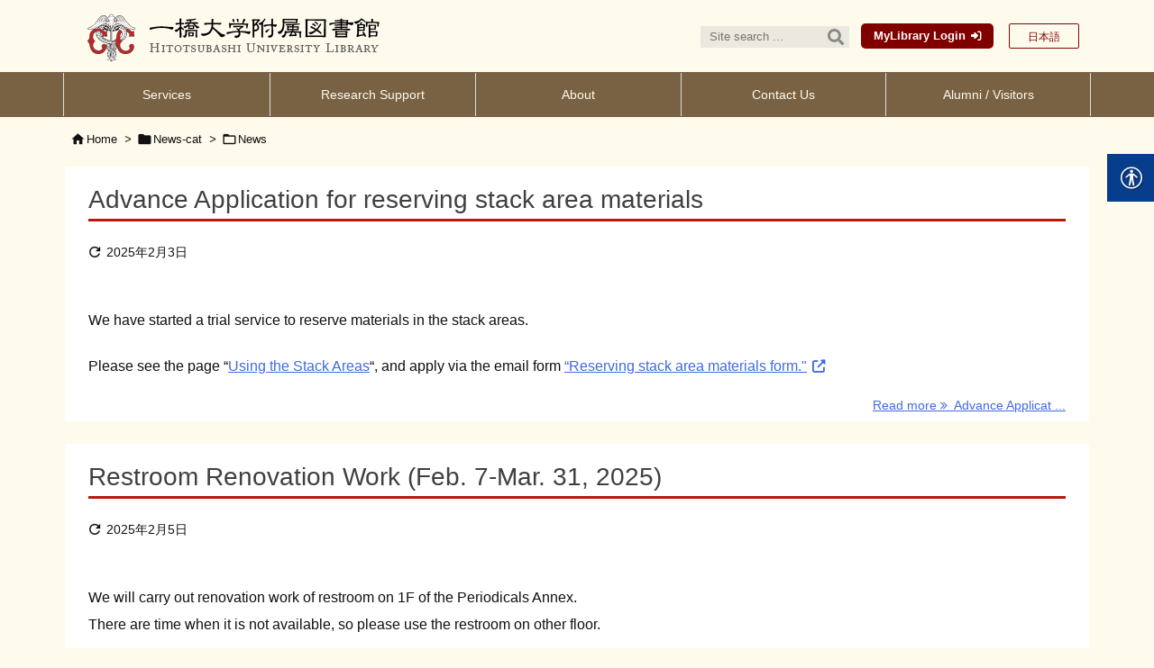

--- FILE ---
content_type: text/html; charset=UTF-8
request_url: https://www.lib.hit-u.ac.jp/en/category/news-cat-2/news-en/page/6/
body_size: 256669
content:
<!DOCTYPE html>
<html lang="en-US" itemscope itemtype="https://schema.org/WebPage">
<head prefix="og: http://ogp.me/ns# article: http://ogp.me/ns/article# fb: http://ogp.me/ns/fb#">
<meta charset="UTF-8" />
<meta http-equiv="X-UA-Compatible" content="IE=edge" />
<meta name="viewport" content="width=device-width, initial-scale=1, user-scalable=yes" />
<meta name="robots" content="noindex,follow" />
<title>News | Page 6 | Hitotsubashi University Library</title>
<meta name='robots' content='max-image-preview:large' />
<style>img:is([sizes="auto" i], [sizes^="auto," i]) { contain-intrinsic-size: 3000px 1500px }</style>
<link rel='dns-prefetch' href='//cdnjs.cloudflare.com' />
<link rel='dns-prefetch' href='//use.fontawesome.com' />
<link rel='preconnect' href='//fonts.googleapis.com' crossorigin />
<link rel="preload" as="style" type="text/css" href="https://www.lib.hit-u.ac.jp/wp-content/themes/luxeritas/style.async.min.css?v=1746604182" />
<link rel="preload" as="font" type="font/woff2" href="https://www.lib.hit-u.ac.jp/wp-content/themes/luxeritas/fonts/icomoon/fonts/icomoon.woff2" crossorigin />
<!-- Global site tag (gtag.js) - Google Analytics -->
<script async src="https://www.googletagmanager.com/gtag/js?id=UA-12072664-2"></script>
<script>  window.dataLayer = window.dataLayer || [];
  function gtag(){dataLayer.push(arguments);}
  gtag('js', new Date());
  gtag('config', 'UA-12072664-2');</script>
<link rel="canonical" href="https://www.lib.hit-u.ac.jp/en/category/news-cat-2/news-en/page/6/" />
<link rel="next" href="https://www.lib.hit-u.ac.jp/en/category/news-cat-2/news-en/page/7/" />
<link rel="prev" href="https://www.lib.hit-u.ac.jp/en/category/news-cat-2/news-en/page/5/" />
<link rel="pingback" href="https://www.lib.hit-u.ac.jp/xmlrpc.php" />
<link rel="alternate" type="application/rss+xml" title="Hitotsubashi University Library RSS Feed" href="https://www.lib.hit-u.ac.jp/en/feed/" />
<link rel="alternate" type="application/atom+xml" title="Hitotsubashi University Library Atom Feed" href="https://www.lib.hit-u.ac.jp/en/feed/atom/" />
<meta name="description" content="Hitotsubashi University Library | News Category | NO:6" />
<meta name="keywords" content="News" />
<meta name="theme-color" content="#4285f4">
<meta name="format-detection" content="telephone=no">
<meta name="referrer" content="no-referrer-when-downgrade" />
<meta property="og:type" content="website" />
<meta property="og:url" content="https://www.lib.hit-u.ac.jp/en/" />
<meta property="og:title" content="News | Page 6 | Hitotsubashi University Library" />
<meta property="og:description" content="Hitotsubashi University Library | News Category | NO:6" />
<meta property="og:image" content="/images/2020/02/og.png" />
<meta property="og:site_name" content="Hitotsubashi University Library" />
<meta property="og:locale" content="en_US" />
<meta name="twitter:card" content="summary" />
<meta name="twitter:domain" content="www.lib.hit-u.ac.jp" />
<meta name="twitter:creator" content="@hito_lib" />
<meta name="twitter:site" content="@hito_lib" />
<script src="https://use.fontawesome.com/releases/v6.4.2/js/v4-shims.js" crossorigin="anonymous" async defer></script>
<link rel="stylesheet" id="ai1ec_style-css" href="//www.lib.hit-u.ac.jp/wp-content/plugins/all-in-one-event-calendar/cache/15ca1aa1_ai1ec_parsed_css.css" media="all" />
<style id='wp-emoji-styles-inline-css'>
img.wp-smiley, img.emoji {
display: inline !important;
border: none !important;
box-shadow: none !important;
height: 1em !important;
width: 1em !important;
margin: 0 0.07em !important;
vertical-align: -0.1em !important;
background: none !important;
padding: 0 !important;
}</style>
<style id='wp-block-library-theme-inline-css'>
@charset "UTF-8";.wp-block-archives{box-sizing:border-box}.wp-block-archives-dropdown label{display:block}.wp-block-avatar{line-height:0}.wp-block-avatar,.wp-block-avatar img{box-sizing:border-box}.wp-block-avatar.aligncenter{text-align:center}.wp-block-audio{box-sizing:border-box}.wp-block-audio :where(figcaption){margin-bottom:1em;margin-top:.5em}.wp-block-audio audio{min-width:300px;width:100%}.wp-block-button__link{box-sizing:border-box;cursor:pointer;display:inline-block;text-align:center;word-break:break-word}.wp-block-button__link.aligncenter{text-align:center}.wp-block-button__link.alignright{text-align:right}:where(.wp-block-button__link){border-radius:9999px;box-shadow:none;padding:calc(.667em + 2px) calc(1.333em + 2px);text-decoration:none}.wp-block-button[style*=text-decoration] .wp-block-button__link{text-decoration:inherit}.wp-block-buttons>.wp-block-button.has-custom-width{max-width:none}.wp-block-buttons>.wp-block-button.has-custom-width .wp-block-button__link{width:100%}.wp-block-buttons>.wp-block-button.has-custom-font-size .wp-block-button__link{font-size:inherit}.wp-block-buttons>.wp-block-button.wp-block-button__width-25{width:calc(25% - var(--wp--style--block-gap,.5em)*.75)}.wp-block-buttons>.wp-block-button.wp-block-button__width-50{width:calc(50% - var(--wp--style--block-gap,.5em)*.5)}.wp-block-buttons>.wp-block-button.wp-block-button__width-75{width:calc(75% - var(--wp--style--block-gap,.5em)*.25)}.wp-block-buttons>.wp-block-button.wp-block-button__width-100{flex-basis:100%;width:100%}.wp-block-buttons.is-vertical>.wp-block-button.wp-block-button__width-25{width:25%}.wp-block-buttons.is-vertical>.wp-block-button.wp-block-button__width-50{width:50%}.wp-block-buttons.is-vertical>.wp-block-button.wp-block-button__width-75{width:75%}.wp-block-button.is-style-squared,.wp-block-button__link.wp-block-button.is-style-squared{border-radius:0}.wp-block-button.no-border-radius,.wp-block-button__link.no-border-radius{border-radius:0!important}:root :where(.wp-block-button .wp-block-button__link.is-style-outline),:root :where(.wp-block-button.is-style-outline>.wp-block-button__link){border:2px solid;padding:.667em 1.333em}:root :where(.wp-block-button .wp-block-button__link.is-style-outline:not(.has-text-color)),:root :where(.wp-block-button.is-style-outline>.wp-block-button__link:not(.has-text-color)){color:currentColor}:root :where(.wp-block-button .wp-block-button__link.is-style-outline:not(.has-background)),:root :where(.wp-block-button.is-style-outline>.wp-block-button__link:not(.has-background)){background-color:initial;background-image:none}.wp-block-buttons.is-vertical{flex-direction:column}.wp-block-buttons.is-vertical>.wp-block-button:last-child{margin-bottom:0}.wp-block-buttons>.wp-block-button{display:inline-block;margin:0}.wp-block-buttons.is-content-justification-left{justify-content:flex-start}.wp-block-buttons.is-content-justification-left.is-vertical{align-items:flex-start}.wp-block-buttons.is-content-justification-center{justify-content:center}.wp-block-buttons.is-content-justification-center.is-vertical{align-items:center}.wp-block-buttons.is-content-justification-right{justify-content:flex-end}.wp-block-buttons.is-content-justification-right.is-vertical{align-items:flex-end}.wp-block-buttons.is-content-justification-space-between{justify-content:space-between}.wp-block-buttons.aligncenter{text-align:center}.wp-block-buttons:not(.is-content-justification-space-between,.is-content-justification-right,.is-content-justification-left,.is-content-justification-center) .wp-block-button.aligncenter{margin-left:auto;margin-right:auto;width:100%}.wp-block-buttons[style*=text-decoration] .wp-block-button,.wp-block-buttons[style*=text-decoration] .wp-block-button__link{text-decoration:inherit}.wp-block-buttons.has-custom-font-size .wp-block-button__link{font-size:inherit}.wp-block-button.aligncenter,.wp-block-calendar{text-align:center}.wp-block-calendar td,.wp-block-calendar th{border:1px solid;padding:.25em}.wp-block-calendar th{font-weight:400}.wp-block-calendar caption{background-color:inherit}.wp-block-calendar table{border-collapse:collapse;width:100%}.wp-block-calendar table:where(:not(.has-text-color)){color:#40464d}.wp-block-calendar table:where(:not(.has-text-color)) td,.wp-block-calendar table:where(:not(.has-text-color)) th{border-color:#ddd}.wp-block-calendar table.has-background th{background-color:inherit}.wp-block-calendar table.has-text-color th{color:inherit}:where(.wp-block-calendar table:not(.has-background) th){background:#ddd}.wp-block-categories{box-sizing:border-box}.wp-block-categories.alignleft{margin-right:2em}.wp-block-categories.alignright{margin-left:2em}.wp-block-categories.wp-block-categories-dropdown.aligncenter{text-align:center}.wp-block-categories .wp-block-categories__label{display:block;width:100%}.wp-block-code{box-sizing:border-box}.wp-block-code code{display:block;font-family:inherit;overflow-wrap:break-word;white-space:pre-wrap}.wp-block-columns{align-items:normal!important;box-sizing:border-box;display:flex;flex-wrap:wrap!important}@media (min-width:782px){.wp-block-columns{flex-wrap:nowrap!important}}.wp-block-columns.are-vertically-aligned-top{align-items:flex-start}.wp-block-columns.are-vertically-aligned-center{align-items:center}.wp-block-columns.are-vertically-aligned-bottom{align-items:flex-end}@media (max-width:781px){.wp-block-columns:not(.is-not-stacked-on-mobile)>.wp-block-column{flex-basis:100%!important}}@media (min-width:782px){.wp-block-columns:not(.is-not-stacked-on-mobile)>.wp-block-column{flex-basis:0;flex-grow:1}.wp-block-columns:not(.is-not-stacked-on-mobile)>.wp-block-column[style*=flex-basis]{flex-grow:0}}.wp-block-columns.is-not-stacked-on-mobile{flex-wrap:nowrap!important}.wp-block-columns.is-not-stacked-on-mobile>.wp-block-column{flex-basis:0;flex-grow:1}.wp-block-columns.is-not-stacked-on-mobile>.wp-block-column[style*=flex-basis]{flex-grow:0}:where(.wp-block-columns){margin-bottom:1.75em}:where(.wp-block-columns.has-background){padding:1.25em 2.375em}.wp-block-column{flex-grow:1;min-width:0;overflow-wrap:break-word;word-break:break-word}.wp-block-column.is-vertically-aligned-top{align-self:flex-start}.wp-block-column.is-vertically-aligned-center{align-self:center}.wp-block-column.is-vertically-aligned-bottom{align-self:flex-end}.wp-block-column.is-vertically-aligned-stretch{align-self:stretch}.wp-block-column.is-vertically-aligned-bottom,.wp-block-column.is-vertically-aligned-center,.wp-block-column.is-vertically-aligned-top{width:100%}.wp-block-post-comments{box-sizing:border-box}.wp-block-post-comments .alignleft{float:left}.wp-block-post-comments .alignright{float:right}.wp-block-post-comments .navigation:after{clear:both;content:"";display:table}.wp-block-post-comments .commentlist{clear:both;list-style:none;margin:0;padding:0}.wp-block-post-comments .commentlist .comment{min-height:2.25em;padding-left:3.25em}.wp-block-post-comments .commentlist .comment p{font-size:1em;line-height:1.8;margin:1em 0}.wp-block-post-comments .commentlist .children{list-style:none;margin:0;padding:0}.wp-block-post-comments .comment-author{line-height:1.5}.wp-block-post-comments .comment-author .avatar{border-radius:1.5em;display:block;float:left;height:2.5em;margin-right:.75em;margin-top:.5em;width:2.5em}.wp-block-post-comments .comment-author cite{font-style:normal}.wp-block-post-comments .comment-meta{font-size:.875em;line-height:1.5}.wp-block-post-comments .comment-meta b{font-weight:400}.wp-block-post-comments .comment-meta .comment-awaiting-moderation{display:block;margin-bottom:1em;margin-top:1em}.wp-block-post-comments .comment-body .commentmetadata{font-size:.875em}.wp-block-post-comments .comment-form-author label,.wp-block-post-comments .comment-form-comment label,.wp-block-post-comments .comment-form-email label,.wp-block-post-comments .comment-form-url label{display:block;margin-bottom:.25em}.wp-block-post-comments .comment-form input:not([type=submit]):not([type=checkbox]),.wp-block-post-comments .comment-form textarea{box-sizing:border-box;display:block;width:100%}.wp-block-post-comments .comment-form-cookies-consent{display:flex;gap:.25em}.wp-block-post-comments .comment-form-cookies-consent #wp-comment-cookies-consent{margin-top:.35em}.wp-block-post-comments .comment-reply-title{margin-bottom:0}.wp-block-post-comments .comment-reply-title :where(small){font-size:var(--wp--preset--font-size--medium,smaller);margin-left:.5em}.wp-block-post-comments .reply{font-size:.875em;margin-bottom:1.4em}.wp-block-post-comments input:not([type=submit]),.wp-block-post-comments textarea{border:1px solid #949494;font-family:inherit;font-size:1em}.wp-block-post-comments input:not([type=submit]):not([type=checkbox]),.wp-block-post-comments textarea{padding:calc(.667em + 2px)}:where(.wp-block-post-comments input[type=submit]){border:none}.wp-block-comments-pagination>.wp-block-comments-pagination-next,.wp-block-comments-pagination>.wp-block-comments-pagination-numbers,.wp-block-comments-pagination>.wp-block-comments-pagination-previous{margin-bottom:.5em;margin-right:.5em}.wp-block-comments-pagination>.wp-block-comments-pagination-next:last-child,.wp-block-comments-pagination>.wp-block-comments-pagination-numbers:last-child,.wp-block-comments-pagination>.wp-block-comments-pagination-previous:last-child{margin-right:0}.wp-block-comments-pagination .wp-block-comments-pagination-previous-arrow{display:inline-block;margin-right:1ch}.wp-block-comments-pagination .wp-block-comments-pagination-previous-arrow:not(.is-arrow-chevron){transform:scaleX(1)}.wp-block-comments-pagination .wp-block-comments-pagination-next-arrow{display:inline-block;margin-left:1ch}.wp-block-comments-pagination .wp-block-comments-pagination-next-arrow:not(.is-arrow-chevron){transform:scaleX(1)}.wp-block-comments-pagination.aligncenter{justify-content:center}.wp-block-comment-template{box-sizing:border-box;list-style:none;margin-bottom:0;max-width:100%;padding:0}.wp-block-comment-template li{clear:both}.wp-block-comment-template ol{list-style:none;margin-bottom:0;max-width:100%;padding-left:2rem}.wp-block-comment-template.alignleft{float:left}.wp-block-comment-template.aligncenter{margin-left:auto;margin-right:auto;width:-moz-fit-content;width:fit-content}.wp-block-comment-template.alignright{float:right}.wp-block-comment-date{box-sizing:border-box}.comment-awaiting-moderation{display:block;font-size:.875em;line-height:1.5}.wp-block-comment-author-name,.wp-block-comment-content,.wp-block-comment-edit-link,.wp-block-comment-reply-link{box-sizing:border-box}.wp-block-cover,.wp-block-cover-image{align-items:center;background-position:50%;box-sizing:border-box;display:flex;justify-content:center;min-height:430px;overflow:hidden;overflow:clip;padding:1em;position:relative}.wp-block-cover .has-background-dim:not([class*=-background-color]),.wp-block-cover-image .has-background-dim:not([class*=-background-color]),.wp-block-cover-image.has-background-dim:not([class*=-background-color]),.wp-block-cover.has-background-dim:not([class*=-background-color]){background-color:#000}.wp-block-cover .has-background-dim.has-background-gradient,.wp-block-cover-image .has-background-dim.has-background-gradient{background-color:initial}.wp-block-cover-image.has-background-dim:before,.wp-block-cover.has-background-dim:before{background-color:inherit;content:""}.wp-block-cover .wp-block-cover__background,.wp-block-cover .wp-block-cover__gradient-background,.wp-block-cover-image .wp-block-cover__background,.wp-block-cover-image .wp-block-cover__gradient-background,.wp-block-cover-image.has-background-dim:not(.has-background-gradient):before,.wp-block-cover.has-background-dim:not(.has-background-gradient):before{bottom:0;left:0;opacity:.5;position:absolute;right:0;top:0;z-index:1}.wp-block-cover-image.has-background-dim.has-background-dim-10 .wp-block-cover__background,.wp-block-cover-image.has-background-dim.has-background-dim-10 .wp-block-cover__gradient-background,.wp-block-cover-image.has-background-dim.has-background-dim-10:not(.has-background-gradient):before,.wp-block-cover.has-background-dim.has-background-dim-10 .wp-block-cover__background,.wp-block-cover.has-background-dim.has-background-dim-10 .wp-block-cover__gradient-background,.wp-block-cover.has-background-dim.has-background-dim-10:not(.has-background-gradient):before{opacity:.1}.wp-block-cover-image.has-background-dim.has-background-dim-20 .wp-block-cover__background,.wp-block-cover-image.has-background-dim.has-background-dim-20 .wp-block-cover__gradient-background,.wp-block-cover-image.has-background-dim.has-background-dim-20:not(.has-background-gradient):before,.wp-block-cover.has-background-dim.has-background-dim-20 .wp-block-cover__background,.wp-block-cover.has-background-dim.has-background-dim-20 .wp-block-cover__gradient-background,.wp-block-cover.has-background-dim.has-background-dim-20:not(.has-background-gradient):before{opacity:.2}.wp-block-cover-image.has-background-dim.has-background-dim-30 .wp-block-cover__background,.wp-block-cover-image.has-background-dim.has-background-dim-30 .wp-block-cover__gradient-background,.wp-block-cover-image.has-background-dim.has-background-dim-30:not(.has-background-gradient):before,.wp-block-cover.has-background-dim.has-background-dim-30 .wp-block-cover__background,.wp-block-cover.has-background-dim.has-background-dim-30 .wp-block-cover__gradient-background,.wp-block-cover.has-background-dim.has-background-dim-30:not(.has-background-gradient):before{opacity:.3}.wp-block-cover-image.has-background-dim.has-background-dim-40 .wp-block-cover__background,.wp-block-cover-image.has-background-dim.has-background-dim-40 .wp-block-cover__gradient-background,.wp-block-cover-image.has-background-dim.has-background-dim-40:not(.has-background-gradient):before,.wp-block-cover.has-background-dim.has-background-dim-40 .wp-block-cover__background,.wp-block-cover.has-background-dim.has-background-dim-40 .wp-block-cover__gradient-background,.wp-block-cover.has-background-dim.has-background-dim-40:not(.has-background-gradient):before{opacity:.4}.wp-block-cover-image.has-background-dim.has-background-dim-50 .wp-block-cover__background,.wp-block-cover-image.has-background-dim.has-background-dim-50 .wp-block-cover__gradient-background,.wp-block-cover-image.has-background-dim.has-background-dim-50:not(.has-background-gradient):before,.wp-block-cover.has-background-dim.has-background-dim-50 .wp-block-cover__background,.wp-block-cover.has-background-dim.has-background-dim-50 .wp-block-cover__gradient-background,.wp-block-cover.has-background-dim.has-background-dim-50:not(.has-background-gradient):before{opacity:.5}.wp-block-cover-image.has-background-dim.has-background-dim-60 .wp-block-cover__background,.wp-block-cover-image.has-background-dim.has-background-dim-60 .wp-block-cover__gradient-background,.wp-block-cover-image.has-background-dim.has-background-dim-60:not(.has-background-gradient):before,.wp-block-cover.has-background-dim.has-background-dim-60 .wp-block-cover__background,.wp-block-cover.has-background-dim.has-background-dim-60 .wp-block-cover__gradient-background,.wp-block-cover.has-background-dim.has-background-dim-60:not(.has-background-gradient):before{opacity:.6}.wp-block-cover-image.has-background-dim.has-background-dim-70 .wp-block-cover__background,.wp-block-cover-image.has-background-dim.has-background-dim-70 .wp-block-cover__gradient-background,.wp-block-cover-image.has-background-dim.has-background-dim-70:not(.has-background-gradient):before,.wp-block-cover.has-background-dim.has-background-dim-70 .wp-block-cover__background,.wp-block-cover.has-background-dim.has-background-dim-70 .wp-block-cover__gradient-background,.wp-block-cover.has-background-dim.has-background-dim-70:not(.has-background-gradient):before{opacity:.7}.wp-block-cover-image.has-background-dim.has-background-dim-80 .wp-block-cover__background,.wp-block-cover-image.has-background-dim.has-background-dim-80 .wp-block-cover__gradient-background,.wp-block-cover-image.has-background-dim.has-background-dim-80:not(.has-background-gradient):before,.wp-block-cover.has-background-dim.has-background-dim-80 .wp-block-cover__background,.wp-block-cover.has-background-dim.has-background-dim-80 .wp-block-cover__gradient-background,.wp-block-cover.has-background-dim.has-background-dim-80:not(.has-background-gradient):before{opacity:.8}.wp-block-cover-image.has-background-dim.has-background-dim-90 .wp-block-cover__background,.wp-block-cover-image.has-background-dim.has-background-dim-90 .wp-block-cover__gradient-background,.wp-block-cover-image.has-background-dim.has-background-dim-90:not(.has-background-gradient):before,.wp-block-cover.has-background-dim.has-background-dim-90 .wp-block-cover__background,.wp-block-cover.has-background-dim.has-background-dim-90 .wp-block-cover__gradient-background,.wp-block-cover.has-background-dim.has-background-dim-90:not(.has-background-gradient):before{opacity:.9}.wp-block-cover-image.has-background-dim.has-background-dim-100 .wp-block-cover__background,.wp-block-cover-image.has-background-dim.has-background-dim-100 .wp-block-cover__gradient-background,.wp-block-cover-image.has-background-dim.has-background-dim-100:not(.has-background-gradient):before,.wp-block-cover.has-background-dim.has-background-dim-100 .wp-block-cover__background,.wp-block-cover.has-background-dim.has-background-dim-100 .wp-block-cover__gradient-background,.wp-block-cover.has-background-dim.has-background-dim-100:not(.has-background-gradient):before{opacity:1}.wp-block-cover .wp-block-cover__background.has-background-dim.has-background-dim-0,.wp-block-cover .wp-block-cover__gradient-background.has-background-dim.has-background-dim-0,.wp-block-cover-image .wp-block-cover__background.has-background-dim.has-background-dim-0,.wp-block-cover-image .wp-block-cover__gradient-background.has-background-dim.has-background-dim-0{opacity:0}.wp-block-cover .wp-block-cover__background.has-background-dim.has-background-dim-10,.wp-block-cover .wp-block-cover__gradient-background.has-background-dim.has-background-dim-10,.wp-block-cover-image .wp-block-cover__background.has-background-dim.has-background-dim-10,.wp-block-cover-image .wp-block-cover__gradient-background.has-background-dim.has-background-dim-10{opacity:.1}.wp-block-cover .wp-block-cover__background.has-background-dim.has-background-dim-20,.wp-block-cover .wp-block-cover__gradient-background.has-background-dim.has-background-dim-20,.wp-block-cover-image .wp-block-cover__background.has-background-dim.has-background-dim-20,.wp-block-cover-image .wp-block-cover__gradient-background.has-background-dim.has-background-dim-20{opacity:.2}.wp-block-cover .wp-block-cover__background.has-background-dim.has-background-dim-30,.wp-block-cover .wp-block-cover__gradient-background.has-background-dim.has-background-dim-30,.wp-block-cover-image .wp-block-cover__background.has-background-dim.has-background-dim-30,.wp-block-cover-image .wp-block-cover__gradient-background.has-background-dim.has-background-dim-30{opacity:.3}.wp-block-cover .wp-block-cover__background.has-background-dim.has-background-dim-40,.wp-block-cover .wp-block-cover__gradient-background.has-background-dim.has-background-dim-40,.wp-block-cover-image .wp-block-cover__background.has-background-dim.has-background-dim-40,.wp-block-cover-image .wp-block-cover__gradient-background.has-background-dim.has-background-dim-40{opacity:.4}.wp-block-cover .wp-block-cover__background.has-background-dim.has-background-dim-50,.wp-block-cover .wp-block-cover__gradient-background.has-background-dim.has-background-dim-50,.wp-block-cover-image .wp-block-cover__background.has-background-dim.has-background-dim-50,.wp-block-cover-image .wp-block-cover__gradient-background.has-background-dim.has-background-dim-50{opacity:.5}.wp-block-cover .wp-block-cover__background.has-background-dim.has-background-dim-60,.wp-block-cover .wp-block-cover__gradient-background.has-background-dim.has-background-dim-60,.wp-block-cover-image .wp-block-cover__background.has-background-dim.has-background-dim-60,.wp-block-cover-image .wp-block-cover__gradient-background.has-background-dim.has-background-dim-60{opacity:.6}.wp-block-cover .wp-block-cover__background.has-background-dim.has-background-dim-70,.wp-block-cover .wp-block-cover__gradient-background.has-background-dim.has-background-dim-70,.wp-block-cover-image .wp-block-cover__background.has-background-dim.has-background-dim-70,.wp-block-cover-image .wp-block-cover__gradient-background.has-background-dim.has-background-dim-70{opacity:.7}.wp-block-cover .wp-block-cover__background.has-background-dim.has-background-dim-80,.wp-block-cover .wp-block-cover__gradient-background.has-background-dim.has-background-dim-80,.wp-block-cover-image .wp-block-cover__background.has-background-dim.has-background-dim-80,.wp-block-cover-image .wp-block-cover__gradient-background.has-background-dim.has-background-dim-80{opacity:.8}.wp-block-cover .wp-block-cover__background.has-background-dim.has-background-dim-90,.wp-block-cover .wp-block-cover__gradient-background.has-background-dim.has-background-dim-90,.wp-block-cover-image .wp-block-cover__background.has-background-dim.has-background-dim-90,.wp-block-cover-image .wp-block-cover__gradient-background.has-background-dim.has-background-dim-90{opacity:.9}.wp-block-cover .wp-block-cover__background.has-background-dim.has-background-dim-100,.wp-block-cover .wp-block-cover__gradient-background.has-background-dim.has-background-dim-100,.wp-block-cover-image .wp-block-cover__background.has-background-dim.has-background-dim-100,.wp-block-cover-image .wp-block-cover__gradient-background.has-background-dim.has-background-dim-100{opacity:1}.wp-block-cover-image.alignleft,.wp-block-cover-image.alignright,.wp-block-cover.alignleft,.wp-block-cover.alignright{max-width:420px;width:100%}.wp-block-cover-image.aligncenter,.wp-block-cover-image.alignleft,.wp-block-cover-image.alignright,.wp-block-cover.aligncenter,.wp-block-cover.alignleft,.wp-block-cover.alignright{display:flex}.wp-block-cover .wp-block-cover__inner-container,.wp-block-cover-image .wp-block-cover__inner-container{color:inherit;width:100%;z-index:1}.has-modal-open .wp-block-cover .wp-block-cover__inner-container,.has-modal-open .wp-block-cover-image .wp-block-cover__inner-container{z-index:auto}.wp-block-cover-image.is-position-top-left,.wp-block-cover.is-position-top-left{align-items:flex-start;justify-content:flex-start}.wp-block-cover-image.is-position-top-center,.wp-block-cover.is-position-top-center{align-items:flex-start;justify-content:center}.wp-block-cover-image.is-position-top-right,.wp-block-cover.is-position-top-right{align-items:flex-start;justify-content:flex-end}.wp-block-cover-image.is-position-center-left,.wp-block-cover.is-position-center-left{align-items:center;justify-content:flex-start}.wp-block-cover-image.is-position-center-center,.wp-block-cover.is-position-center-center{align-items:center;justify-content:center}.wp-block-cover-image.is-position-center-right,.wp-block-cover.is-position-center-right{align-items:center;justify-content:flex-end}.wp-block-cover-image.is-position-bottom-left,.wp-block-cover.is-position-bottom-left{align-items:flex-end;justify-content:flex-start}.wp-block-cover-image.is-position-bottom-center,.wp-block-cover.is-position-bottom-center{align-items:flex-end;justify-content:center}.wp-block-cover-image.is-position-bottom-right,.wp-block-cover.is-position-bottom-right{align-items:flex-end;justify-content:flex-end}.wp-block-cover-image.has-custom-content-position.has-custom-content-position .wp-block-cover__inner-container,.wp-block-cover.has-custom-content-position.has-custom-content-position .wp-block-cover__inner-container{margin:0}.wp-block-cover-image.has-custom-content-position.has-custom-content-position.is-position-bottom-left .wp-block-cover__inner-container,.wp-block-cover-image.has-custom-content-position.has-custom-content-position.is-position-bottom-right .wp-block-cover__inner-container,.wp-block-cover-image.has-custom-content-position.has-custom-content-position.is-position-center-left .wp-block-cover__inner-container,.wp-block-cover-image.has-custom-content-position.has-custom-content-position.is-position-center-right .wp-block-cover__inner-container,.wp-block-cover-image.has-custom-content-position.has-custom-content-position.is-position-top-left .wp-block-cover__inner-container,.wp-block-cover-image.has-custom-content-position.has-custom-content-position.is-position-top-right .wp-block-cover__inner-container,.wp-block-cover.has-custom-content-position.has-custom-content-position.is-position-bottom-left .wp-block-cover__inner-container,.wp-block-cover.has-custom-content-position.has-custom-content-position.is-position-bottom-right .wp-block-cover__inner-container,.wp-block-cover.has-custom-content-position.has-custom-content-position.is-position-center-left .wp-block-cover__inner-container,.wp-block-cover.has-custom-content-position.has-custom-content-position.is-position-center-right .wp-block-cover__inner-container,.wp-block-cover.has-custom-content-position.has-custom-content-position.is-position-top-left .wp-block-cover__inner-container,.wp-block-cover.has-custom-content-position.has-custom-content-position.is-position-top-right .wp-block-cover__inner-container{margin:0;width:auto}.wp-block-cover .wp-block-cover__image-background,.wp-block-cover video.wp-block-cover__video-background,.wp-block-cover-image .wp-block-cover__image-background,.wp-block-cover-image video.wp-block-cover__video-background{border:none;bottom:0;box-shadow:none;height:100%;left:0;margin:0;max-height:none;max-width:none;object-fit:cover;outline:none;padding:0;position:absolute;right:0;top:0;width:100%}.wp-block-cover-image.has-parallax,.wp-block-cover.has-parallax,.wp-block-cover__image-background.has-parallax,video.wp-block-cover__video-background.has-parallax{background-attachment:fixed;background-repeat:no-repeat;background-size:cover}@supports (-webkit-touch-callout:inherit){.wp-block-cover-image.has-parallax,.wp-block-cover.has-parallax,.wp-block-cover__image-background.has-parallax,video.wp-block-cover__video-background.has-parallax{background-attachment:scroll}}@media (prefers-reduced-motion:reduce){.wp-block-cover-image.has-parallax,.wp-block-cover.has-parallax,.wp-block-cover__image-background.has-parallax,video.wp-block-cover__video-background.has-parallax{background-attachment:scroll}}.wp-block-cover-image.is-repeated,.wp-block-cover.is-repeated,.wp-block-cover__image-background.is-repeated,video.wp-block-cover__video-background.is-repeated{background-repeat:repeat;background-size:auto}.wp-block-cover__image-background,.wp-block-cover__video-background{z-index:0}.wp-block-cover-image-text,.wp-block-cover-image-text a,.wp-block-cover-image-text a:active,.wp-block-cover-image-text a:focus,.wp-block-cover-image-text a:hover,.wp-block-cover-text,.wp-block-cover-text a,.wp-block-cover-text a:active,.wp-block-cover-text a:focus,.wp-block-cover-text a:hover,section.wp-block-cover-image h2,section.wp-block-cover-image h2 a,section.wp-block-cover-image h2 a:active,section.wp-block-cover-image h2 a:focus,section.wp-block-cover-image h2 a:hover{color:#fff}.wp-block-cover-image .wp-block-cover.has-left-content{justify-content:flex-start}.wp-block-cover-image .wp-block-cover.has-right-content{justify-content:flex-end}.wp-block-cover-image.has-left-content .wp-block-cover-image-text,.wp-block-cover.has-left-content .wp-block-cover-text,section.wp-block-cover-image.has-left-content>h2{margin-left:0;text-align:left}.wp-block-cover-image.has-right-content .wp-block-cover-image-text,.wp-block-cover.has-right-content .wp-block-cover-text,section.wp-block-cover-image.has-right-content>h2{margin-right:0;text-align:right}.wp-block-cover .wp-block-cover-text,.wp-block-cover-image .wp-block-cover-image-text,section.wp-block-cover-image>h2{font-size:2em;line-height:1.25;margin-bottom:0;max-width:840px;padding:.44em;text-align:center;z-index:1}:where(.wp-block-cover-image:not(.has-text-color)),:where(.wp-block-cover:not(.has-text-color)){color:#fff}:where(.wp-block-cover-image.is-light:not(.has-text-color)),:where(.wp-block-cover.is-light:not(.has-text-color)){color:#000}:root :where(.wp-block-cover h1:not(.has-text-color)),:root :where(.wp-block-cover h2:not(.has-text-color)),:root :where(.wp-block-cover h3:not(.has-text-color)),:root :where(.wp-block-cover h4:not(.has-text-color)),:root :where(.wp-block-cover h5:not(.has-text-color)),:root :where(.wp-block-cover h6:not(.has-text-color)),:root :where(.wp-block-cover p:not(.has-text-color)){color:inherit}.wp-block-details{box-sizing:border-box}.wp-block-details summary{cursor:pointer}.wp-block-embed.alignleft,.wp-block-embed.alignright,.wp-block[data-align=left]>[data-type="core/embed"],.wp-block[data-align=right]>[data-type="core/embed"]{max-width:360px;width:100%}.wp-block-embed.alignleft .wp-block-embed__wrapper,.wp-block-embed.alignright .wp-block-embed__wrapper,.wp-block[data-align=left]>[data-type="core/embed"] .wp-block-embed__wrapper,.wp-block[data-align=right]>[data-type="core/embed"] .wp-block-embed__wrapper{min-width:280px}.wp-block-cover .wp-block-embed{min-height:240px;min-width:320px}.wp-block-embed{overflow-wrap:break-word}.wp-block-embed :where(figcaption){margin-bottom:1em;margin-top:.5em}.wp-block-embed iframe{max-width:100%}.wp-block-embed__wrapper{position:relative}.wp-embed-responsive .wp-has-aspect-ratio .wp-block-embed__wrapper:before{content:"";display:block;padding-top:50%}.wp-embed-responsive .wp-has-aspect-ratio iframe{bottom:0;height:100%;left:0;position:absolute;right:0;top:0;width:100%}.wp-embed-responsive .wp-embed-aspect-21-9 .wp-block-embed__wrapper:before{padding-top:42.85%}.wp-embed-responsive .wp-embed-aspect-18-9 .wp-block-embed__wrapper:before{padding-top:50%}.wp-embed-responsive .wp-embed-aspect-16-9 .wp-block-embed__wrapper:before{padding-top:56.25%}.wp-embed-responsive .wp-embed-aspect-4-3 .wp-block-embed__wrapper:before{padding-top:75%}.wp-embed-responsive .wp-embed-aspect-1-1 .wp-block-embed__wrapper:before{padding-top:100%}.wp-embed-responsive .wp-embed-aspect-9-16 .wp-block-embed__wrapper:before{padding-top:177.77%}.wp-embed-responsive .wp-embed-aspect-1-2 .wp-block-embed__wrapper:before{padding-top:200%}.wp-block-file{box-sizing:border-box}.wp-block-file:not(.wp-element-button){font-size:.8em}.wp-block-file.aligncenter{text-align:center}.wp-block-file.alignright{text-align:right}.wp-block-file *+.wp-block-file__button{margin-left:.75em}:where(.wp-block-file){margin-bottom:1.5em}.wp-block-file__embed{margin-bottom:1em}:where(.wp-block-file__button){border-radius:2em;display:inline-block;padding:.5em 1em}:where(.wp-block-file__button):is(a):active,:where(.wp-block-file__button):is(a):focus,:where(.wp-block-file__button):is(a):hover,:where(.wp-block-file__button):is(a):visited{box-shadow:none;color:#fff;opacity:.85;text-decoration:none}.wp-block-form-input__label{display:flex;flex-direction:column;gap:.25em;margin-bottom:.5em;width:100%}.wp-block-form-input__label.is-label-inline{align-items:center;flex-direction:row;gap:.5em}.wp-block-form-input__label.is-label-inline .wp-block-form-input__label-content{margin-bottom:.5em}.wp-block-form-input__label:has(input[type=checkbox]){flex-direction:row;width:-moz-fit-content;width:fit-content}.wp-block-form-input__label:has(input[type=checkbox]) .wp-block-form-input__label-content{margin:0}.wp-block-form-input__label:has(.wp-block-form-input__label-content+input[type=checkbox]){flex-direction:row-reverse}.wp-block-form-input__label-content{width:-moz-fit-content;width:fit-content}.wp-block-form-input__input{font-size:1em;margin-bottom:.5em;padding:0 .5em}.wp-block-form-input__input[type=date],.wp-block-form-input__input[type=datetime-local],.wp-block-form-input__input[type=datetime],.wp-block-form-input__input[type=email],.wp-block-form-input__input[type=month],.wp-block-form-input__input[type=number],.wp-block-form-input__input[type=password],.wp-block-form-input__input[type=search],.wp-block-form-input__input[type=tel],.wp-block-form-input__input[type=text],.wp-block-form-input__input[type=time],.wp-block-form-input__input[type=url],.wp-block-form-input__input[type=week]{border:1px solid;line-height:2;min-height:2em}textarea.wp-block-form-input__input{min-height:10em}.blocks-gallery-grid:not(.has-nested-images),.wp-block-gallery:not(.has-nested-images){display:flex;flex-wrap:wrap;list-style-type:none;margin:0;padding:0}.blocks-gallery-grid:not(.has-nested-images) .blocks-gallery-image,.blocks-gallery-grid:not(.has-nested-images) .blocks-gallery-item,.wp-block-gallery:not(.has-nested-images) .blocks-gallery-image,.wp-block-gallery:not(.has-nested-images) .blocks-gallery-item{display:flex;flex-direction:column;flex-grow:1;justify-content:center;margin:0 1em 1em 0;position:relative;width:calc(50% - 1em)}.blocks-gallery-grid:not(.has-nested-images) .blocks-gallery-image:nth-of-type(2n),.blocks-gallery-grid:not(.has-nested-images) .blocks-gallery-item:nth-of-type(2n),.wp-block-gallery:not(.has-nested-images) .blocks-gallery-image:nth-of-type(2n),.wp-block-gallery:not(.has-nested-images) .blocks-gallery-item:nth-of-type(2n){margin-right:0}.blocks-gallery-grid:not(.has-nested-images) .blocks-gallery-image figure,.blocks-gallery-grid:not(.has-nested-images) .blocks-gallery-item figure,.wp-block-gallery:not(.has-nested-images) .blocks-gallery-image figure,.wp-block-gallery:not(.has-nested-images) .blocks-gallery-item figure{align-items:flex-end;display:flex;height:100%;justify-content:flex-start;margin:0}.blocks-gallery-grid:not(.has-nested-images) .blocks-gallery-image img,.blocks-gallery-grid:not(.has-nested-images) .blocks-gallery-item img,.wp-block-gallery:not(.has-nested-images) .blocks-gallery-image img,.wp-block-gallery:not(.has-nested-images) .blocks-gallery-item img{display:block;height:auto;max-width:100%;width:auto}.blocks-gallery-grid:not(.has-nested-images) .blocks-gallery-image figcaption,.blocks-gallery-grid:not(.has-nested-images) .blocks-gallery-item figcaption,.wp-block-gallery:not(.has-nested-images) .blocks-gallery-image figcaption,.wp-block-gallery:not(.has-nested-images) .blocks-gallery-item figcaption{background:linear-gradient(0deg,#000000b3,#0000004d 70%,#0000);bottom:0;box-sizing:border-box;color:#fff;font-size:.8em;margin:0;max-height:100%;overflow:auto;padding:3em .77em .7em;position:absolute;text-align:center;width:100%;z-index:2}.blocks-gallery-grid:not(.has-nested-images) .blocks-gallery-image figcaption img,.blocks-gallery-grid:not(.has-nested-images) .blocks-gallery-item figcaption img,.wp-block-gallery:not(.has-nested-images) .blocks-gallery-image figcaption img,.wp-block-gallery:not(.has-nested-images) .blocks-gallery-item figcaption img{display:inline}.blocks-gallery-grid:not(.has-nested-images) figcaption,.wp-block-gallery:not(.has-nested-images) figcaption{flex-grow:1}.blocks-gallery-grid:not(.has-nested-images).is-cropped .blocks-gallery-image a,.blocks-gallery-grid:not(.has-nested-images).is-cropped .blocks-gallery-image img,.blocks-gallery-grid:not(.has-nested-images).is-cropped .blocks-gallery-item a,.blocks-gallery-grid:not(.has-nested-images).is-cropped .blocks-gallery-item img,.wp-block-gallery:not(.has-nested-images).is-cropped .blocks-gallery-image a,.wp-block-gallery:not(.has-nested-images).is-cropped .blocks-gallery-image img,.wp-block-gallery:not(.has-nested-images).is-cropped .blocks-gallery-item a,.wp-block-gallery:not(.has-nested-images).is-cropped .blocks-gallery-item img{flex:1;height:100%;object-fit:cover;width:100%}.blocks-gallery-grid:not(.has-nested-images).columns-1 .blocks-gallery-image,.blocks-gallery-grid:not(.has-nested-images).columns-1 .blocks-gallery-item,.wp-block-gallery:not(.has-nested-images).columns-1 .blocks-gallery-image,.wp-block-gallery:not(.has-nested-images).columns-1 .blocks-gallery-item{margin-right:0;width:100%}@media (min-width:600px){.blocks-gallery-grid:not(.has-nested-images).columns-3 .blocks-gallery-image,.blocks-gallery-grid:not(.has-nested-images).columns-3 .blocks-gallery-item,.wp-block-gallery:not(.has-nested-images).columns-3 .blocks-gallery-image,.wp-block-gallery:not(.has-nested-images).columns-3 .blocks-gallery-item{margin-right:1em;width:calc(33.33333% - .66667em)}.blocks-gallery-grid:not(.has-nested-images).columns-4 .blocks-gallery-image,.blocks-gallery-grid:not(.has-nested-images).columns-4 .blocks-gallery-item,.wp-block-gallery:not(.has-nested-images).columns-4 .blocks-gallery-image,.wp-block-gallery:not(.has-nested-images).columns-4 .blocks-gallery-item{margin-right:1em;width:calc(25% - .75em)}.blocks-gallery-grid:not(.has-nested-images).columns-5 .blocks-gallery-image,.blocks-gallery-grid:not(.has-nested-images).columns-5 .blocks-gallery-item,.wp-block-gallery:not(.has-nested-images).columns-5 .blocks-gallery-image,.wp-block-gallery:not(.has-nested-images).columns-5 .blocks-gallery-item{margin-right:1em;width:calc(20% - .8em)}.blocks-gallery-grid:not(.has-nested-images).columns-6 .blocks-gallery-image,.blocks-gallery-grid:not(.has-nested-images).columns-6 .blocks-gallery-item,.wp-block-gallery:not(.has-nested-images).columns-6 .blocks-gallery-image,.wp-block-gallery:not(.has-nested-images).columns-6 .blocks-gallery-item{margin-right:1em;width:calc(16.66667% - .83333em)}.blocks-gallery-grid:not(.has-nested-images).columns-7 .blocks-gallery-image,.blocks-gallery-grid:not(.has-nested-images).columns-7 .blocks-gallery-item,.wp-block-gallery:not(.has-nested-images).columns-7 .blocks-gallery-image,.wp-block-gallery:not(.has-nested-images).columns-7 .blocks-gallery-item{margin-right:1em;width:calc(14.28571% - .85714em)}.blocks-gallery-grid:not(.has-nested-images).columns-8 .blocks-gallery-image,.blocks-gallery-grid:not(.has-nested-images).columns-8 .blocks-gallery-item,.wp-block-gallery:not(.has-nested-images).columns-8 .blocks-gallery-image,.wp-block-gallery:not(.has-nested-images).columns-8 .blocks-gallery-item{margin-right:1em;width:calc(12.5% - .875em)}.blocks-gallery-grid:not(.has-nested-images).columns-1 .blocks-gallery-image:nth-of-type(1n),.blocks-gallery-grid:not(.has-nested-images).columns-1 .blocks-gallery-item:nth-of-type(1n),.blocks-gallery-grid:not(.has-nested-images).columns-2 .blocks-gallery-image:nth-of-type(2n),.blocks-gallery-grid:not(.has-nested-images).columns-2 .blocks-gallery-item:nth-of-type(2n),.blocks-gallery-grid:not(.has-nested-images).columns-3 .blocks-gallery-image:nth-of-type(3n),.blocks-gallery-grid:not(.has-nested-images).columns-3 .blocks-gallery-item:nth-of-type(3n),.blocks-gallery-grid:not(.has-nested-images).columns-4 .blocks-gallery-image:nth-of-type(4n),.blocks-gallery-grid:not(.has-nested-images).columns-4 .blocks-gallery-item:nth-of-type(4n),.blocks-gallery-grid:not(.has-nested-images).columns-5 .blocks-gallery-image:nth-of-type(5n),.blocks-gallery-grid:not(.has-nested-images).columns-5 .blocks-gallery-item:nth-of-type(5n),.blocks-gallery-grid:not(.has-nested-images).columns-6 .blocks-gallery-image:nth-of-type(6n),.blocks-gallery-grid:not(.has-nested-images).columns-6 .blocks-gallery-item:nth-of-type(6n),.blocks-gallery-grid:not(.has-nested-images).columns-7 .blocks-gallery-image:nth-of-type(7n),.blocks-gallery-grid:not(.has-nested-images).columns-7 .blocks-gallery-item:nth-of-type(7n),.blocks-gallery-grid:not(.has-nested-images).columns-8 .blocks-gallery-image:nth-of-type(8n),.blocks-gallery-grid:not(.has-nested-images).columns-8 .blocks-gallery-item:nth-of-type(8n),.wp-block-gallery:not(.has-nested-images).columns-1 .blocks-gallery-image:nth-of-type(1n),.wp-block-gallery:not(.has-nested-images).columns-1 .blocks-gallery-item:nth-of-type(1n),.wp-block-gallery:not(.has-nested-images).columns-2 .blocks-gallery-image:nth-of-type(2n),.wp-block-gallery:not(.has-nested-images).columns-2 .blocks-gallery-item:nth-of-type(2n),.wp-block-gallery:not(.has-nested-images).columns-3 .blocks-gallery-image:nth-of-type(3n),.wp-block-gallery:not(.has-nested-images).columns-3 .blocks-gallery-item:nth-of-type(3n),.wp-block-gallery:not(.has-nested-images).columns-4 .blocks-gallery-image:nth-of-type(4n),.wp-block-gallery:not(.has-nested-images).columns-4 .blocks-gallery-item:nth-of-type(4n),.wp-block-gallery:not(.has-nested-images).columns-5 .blocks-gallery-image:nth-of-type(5n),.wp-block-gallery:not(.has-nested-images).columns-5 .blocks-gallery-item:nth-of-type(5n),.wp-block-gallery:not(.has-nested-images).columns-6 .blocks-gallery-image:nth-of-type(6n),.wp-block-gallery:not(.has-nested-images).columns-6 .blocks-gallery-item:nth-of-type(6n),.wp-block-gallery:not(.has-nested-images).columns-7 .blocks-gallery-image:nth-of-type(7n),.wp-block-gallery:not(.has-nested-images).columns-7 .blocks-gallery-item:nth-of-type(7n),.wp-block-gallery:not(.has-nested-images).columns-8 .blocks-gallery-image:nth-of-type(8n),.wp-block-gallery:not(.has-nested-images).columns-8 .blocks-gallery-item:nth-of-type(8n){margin-right:0}}.blocks-gallery-grid:not(.has-nested-images) .blocks-gallery-image:last-child,.blocks-gallery-grid:not(.has-nested-images) .blocks-gallery-item:last-child,.wp-block-gallery:not(.has-nested-images) .blocks-gallery-image:last-child,.wp-block-gallery:not(.has-nested-images) .blocks-gallery-item:last-child{margin-right:0}.blocks-gallery-grid:not(.has-nested-images).alignleft,.blocks-gallery-grid:not(.has-nested-images).alignright,.wp-block-gallery:not(.has-nested-images).alignleft,.wp-block-gallery:not(.has-nested-images).alignright{max-width:420px;width:100%}.blocks-gallery-grid:not(.has-nested-images).aligncenter .blocks-gallery-item figure,.wp-block-gallery:not(.has-nested-images).aligncenter .blocks-gallery-item figure{justify-content:center}.wp-block-gallery:not(.is-cropped) .blocks-gallery-item{align-self:flex-start}figure.wp-block-gallery.has-nested-images{align-items:normal}.wp-block-gallery.has-nested-images figure.wp-block-image:not(#individual-image){margin:0;width:calc(50% - var(--wp--style--unstable-gallery-gap,16px)/2)}.wp-block-gallery.has-nested-images figure.wp-block-image{box-sizing:border-box;display:flex;flex-direction:column;flex-grow:1;justify-content:center;max-width:100%;position:relative}.wp-block-gallery.has-nested-images figure.wp-block-image>a,.wp-block-gallery.has-nested-images figure.wp-block-image>div{flex-direction:column;flex-grow:1;margin:0}.wp-block-gallery.has-nested-images figure.wp-block-image img{display:block;height:auto;max-width:100%!important;width:auto}.wp-block-gallery.has-nested-images figure.wp-block-image figcaption,.wp-block-gallery.has-nested-images figure.wp-block-image:has(figcaption):before{bottom:0;left:0;max-height:100%;position:absolute;right:0}.wp-block-gallery.has-nested-images figure.wp-block-image:has(figcaption):before{-webkit-backdrop-filter:blur(3px);backdrop-filter:blur(3px);content:"";height:100%;-webkit-mask-image:linear-gradient(0deg,#000 20%,#0000);mask-image:linear-gradient(0deg,#000 20%,#0000);max-height:40%}.wp-block-gallery.has-nested-images figure.wp-block-image figcaption{background:linear-gradient(0deg,#0006,#0000);box-sizing:border-box;color:#fff;font-size:13px;margin:0;overflow:auto;padding:1em;scrollbar-color:#0000 #0000;scrollbar-gutter:stable both-edges;scrollbar-width:thin;text-align:center;text-shadow:0 0 1.5px #000;will-change:transform}.wp-block-gallery.has-nested-images figure.wp-block-image figcaption::-webkit-scrollbar{height:12px;width:12px}.wp-block-gallery.has-nested-images figure.wp-block-image figcaption::-webkit-scrollbar-track{background-color:initial}.wp-block-gallery.has-nested-images figure.wp-block-image figcaption::-webkit-scrollbar-thumb{background-clip:padding-box;background-color:initial;border:3px solid #0000;border-radius:8px}.wp-block-gallery.has-nested-images figure.wp-block-image figcaption:focus-within::-webkit-scrollbar-thumb,.wp-block-gallery.has-nested-images figure.wp-block-image figcaption:focus::-webkit-scrollbar-thumb,.wp-block-gallery.has-nested-images figure.wp-block-image figcaption:hover::-webkit-scrollbar-thumb{background-color:#fffc}.wp-block-gallery.has-nested-images figure.wp-block-image figcaption:focus,.wp-block-gallery.has-nested-images figure.wp-block-image figcaption:focus-within,.wp-block-gallery.has-nested-images figure.wp-block-image figcaption:hover{scrollbar-color:#fffc #0000}@media (hover:none){.wp-block-gallery.has-nested-images figure.wp-block-image figcaption{scrollbar-color:#fffc #0000}}.wp-block-gallery.has-nested-images figure.wp-block-image figcaption img{display:inline}.wp-block-gallery.has-nested-images figure.wp-block-image figcaption a{color:inherit}.wp-block-gallery.has-nested-images figure.wp-block-image.has-custom-border img{box-sizing:border-box}.wp-block-gallery.has-nested-images figure.wp-block-image.has-custom-border>a,.wp-block-gallery.has-nested-images figure.wp-block-image.has-custom-border>div,.wp-block-gallery.has-nested-images figure.wp-block-image.is-style-rounded>a,.wp-block-gallery.has-nested-images figure.wp-block-image.is-style-rounded>div{flex:1 1 auto}.wp-block-gallery.has-nested-images figure.wp-block-image.has-custom-border figcaption,.wp-block-gallery.has-nested-images figure.wp-block-image.is-style-rounded figcaption{background:none;color:inherit;flex:initial;margin:0;padding:10px 10px 9px;position:relative;text-shadow:none}.wp-block-gallery.has-nested-images figure.wp-block-image.has-custom-border:before,.wp-block-gallery.has-nested-images figure.wp-block-image.is-style-rounded:before{content:none}.wp-block-gallery.has-nested-images figcaption{flex-basis:100%;flex-grow:1;text-align:center}.wp-block-gallery.has-nested-images:not(.is-cropped) figure.wp-block-image:not(#individual-image){margin-bottom:auto;margin-top:0}.wp-block-gallery.has-nested-images.is-cropped figure.wp-block-image:not(#individual-image){align-self:inherit}.wp-block-gallery.has-nested-images.is-cropped figure.wp-block-image:not(#individual-image)>a,.wp-block-gallery.has-nested-images.is-cropped figure.wp-block-image:not(#individual-image)>div:not(.components-drop-zone){display:flex}.wp-block-gallery.has-nested-images.is-cropped figure.wp-block-image:not(#individual-image) a,.wp-block-gallery.has-nested-images.is-cropped figure.wp-block-image:not(#individual-image) img{flex:1 0 0%;height:100%;object-fit:cover;width:100%}.wp-block-gallery.has-nested-images.columns-1 figure.wp-block-image:not(#individual-image){width:100%}@media (min-width:600px){.wp-block-gallery.has-nested-images.columns-3 figure.wp-block-image:not(#individual-image){width:calc(33.33333% - var(--wp--style--unstable-gallery-gap,16px)*.66667)}.wp-block-gallery.has-nested-images.columns-4 figure.wp-block-image:not(#individual-image){width:calc(25% - var(--wp--style--unstable-gallery-gap,16px)*.75)}.wp-block-gallery.has-nested-images.columns-5 figure.wp-block-image:not(#individual-image){width:calc(20% - var(--wp--style--unstable-gallery-gap,16px)*.8)}.wp-block-gallery.has-nested-images.columns-6 figure.wp-block-image:not(#individual-image){width:calc(16.66667% - var(--wp--style--unstable-gallery-gap,16px)*.83333)}.wp-block-gallery.has-nested-images.columns-7 figure.wp-block-image:not(#individual-image){width:calc(14.28571% - var(--wp--style--unstable-gallery-gap,16px)*.85714)}.wp-block-gallery.has-nested-images.columns-8 figure.wp-block-image:not(#individual-image){width:calc(12.5% - var(--wp--style--unstable-gallery-gap,16px)*.875)}.wp-block-gallery.has-nested-images.columns-default figure.wp-block-image:not(#individual-image){width:calc(33.33% - var(--wp--style--unstable-gallery-gap,16px)*.66667)}.wp-block-gallery.has-nested-images.columns-default figure.wp-block-image:not(#individual-image):first-child:nth-last-child(2),.wp-block-gallery.has-nested-images.columns-default figure.wp-block-image:not(#individual-image):first-child:nth-last-child(2)~figure.wp-block-image:not(#individual-image){width:calc(50% - var(--wp--style--unstable-gallery-gap,16px)*.5)}.wp-block-gallery.has-nested-images.columns-default figure.wp-block-image:not(#individual-image):first-child:last-child{width:100%}}.wp-block-gallery.has-nested-images.alignleft,.wp-block-gallery.has-nested-images.alignright{max-width:420px;width:100%}.wp-block-gallery.has-nested-images.aligncenter{justify-content:center}.wp-block-group{box-sizing:border-box}:where(.wp-block-group.wp-block-group-is-layout-constrained){position:relative}h1.has-background,h2.has-background,h3.has-background,h4.has-background,h5.has-background,h6.has-background{padding:1.25em 2.375em}h1.has-text-align-left[style*=writing-mode]:where([style*=vertical-lr]),h1.has-text-align-right[style*=writing-mode]:where([style*=vertical-rl]),h2.has-text-align-left[style*=writing-mode]:where([style*=vertical-lr]),h2.has-text-align-right[style*=writing-mode]:where([style*=vertical-rl]),h3.has-text-align-left[style*=writing-mode]:where([style*=vertical-lr]),h3.has-text-align-right[style*=writing-mode]:where([style*=vertical-rl]),h4.has-text-align-left[style*=writing-mode]:where([style*=vertical-lr]),h4.has-text-align-right[style*=writing-mode]:where([style*=vertical-rl]),h5.has-text-align-left[style*=writing-mode]:where([style*=vertical-lr]),h5.has-text-align-right[style*=writing-mode]:where([style*=vertical-rl]),h6.has-text-align-left[style*=writing-mode]:where([style*=vertical-lr]),h6.has-text-align-right[style*=writing-mode]:where([style*=vertical-rl]){rotate:180deg}.wp-block-image a{display:inline-block}.wp-block-image img{box-sizing:border-box;height:auto;max-width:100%;vertical-align:bottom}@media (prefers-reduced-motion:no-preference){.wp-block-image img.hide{visibility:hidden}.wp-block-image img.show{animation:show-content-image .4s}}.wp-block-image[style*=border-radius] img,.wp-block-image[style*=border-radius]>a{border-radius:inherit}.wp-block-image.has-custom-border img{box-sizing:border-box}.wp-block-image.aligncenter{text-align:center}.wp-block-image.alignfull a,.wp-block-image.alignwide a{width:100%}.wp-block-image.alignfull img,.wp-block-image.alignwide img{height:auto;width:100%}.wp-block-image .aligncenter,.wp-block-image .alignleft,.wp-block-image .alignright,.wp-block-image.aligncenter,.wp-block-image.alignleft,.wp-block-image.alignright{display:table}.wp-block-image .aligncenter>figcaption,.wp-block-image .alignleft>figcaption,.wp-block-image .alignright>figcaption,.wp-block-image.aligncenter>figcaption,.wp-block-image.alignleft>figcaption,.wp-block-image.alignright>figcaption{caption-side:bottom;display:table-caption}.wp-block-image .alignleft{float:left;margin:.5em 1em .5em 0}.wp-block-image .alignright{float:right;margin:.5em 0 .5em 1em}.wp-block-image .aligncenter{margin-left:auto;margin-right:auto}.wp-block-image :where(figcaption){margin-bottom:1em;margin-top:.5em}.wp-block-image.is-style-circle-mask img{border-radius:9999px}@supports ((-webkit-mask-image:none) or (mask-image:none)) or (-webkit-mask-image:none){.wp-block-image.is-style-circle-mask img{border-radius:0;-webkit-mask-image:url('data:image/svg+xml;utf8,<svg viewBox="0 0 100 100" xmlns="http://www.w3.org/2000/svg"><circle cx="50" cy="50" r="50"/></svg>');mask-image:url('data:image/svg+xml;utf8,<svg viewBox="0 0 100 100" xmlns="http://www.w3.org/2000/svg"><circle cx="50" cy="50" r="50"/></svg>');mask-mode:alpha;-webkit-mask-position:center;mask-position:center;-webkit-mask-repeat:no-repeat;mask-repeat:no-repeat;-webkit-mask-size:contain;mask-size:contain}}:root :where(.wp-block-image.is-style-rounded img,.wp-block-image .is-style-rounded img){border-radius:9999px}.wp-block-image figure{margin:0}.wp-lightbox-container{display:flex;flex-direction:column;position:relative}.wp-lightbox-container img{cursor:zoom-in}.wp-lightbox-container img:hover+button{opacity:1}.wp-lightbox-container button{align-items:center;-webkit-backdrop-filter:blur(16px) saturate(180%);backdrop-filter:blur(16px) saturate(180%);background-color:#5a5a5a40;border:none;border-radius:4px;cursor:zoom-in;display:flex;height:20px;justify-content:center;opacity:0;padding:0;position:absolute;right:16px;text-align:center;top:16px;transition:opacity .2s ease;width:20px;z-index:100}.wp-lightbox-container button:focus-visible{outline:3px auto #5a5a5a40;outline:3px auto -webkit-focus-ring-color;outline-offset:3px}.wp-lightbox-container button:hover{cursor:pointer;opacity:1}.wp-lightbox-container button:focus{opacity:1}.wp-lightbox-container button:focus,.wp-lightbox-container button:hover,.wp-lightbox-container button:not(:hover):not(:active):not(.has-background){background-color:#5a5a5a40;border:none}.wp-lightbox-overlay{box-sizing:border-box;cursor:zoom-out;height:100vh;left:0;overflow:hidden;position:fixed;top:0;visibility:hidden;width:100%;z-index:100000}.wp-lightbox-overlay .close-button{align-items:center;cursor:pointer;display:flex;justify-content:center;min-height:40px;min-width:40px;padding:0;position:absolute;right:calc(env(safe-area-inset-right) + 16px);top:calc(env(safe-area-inset-top) + 16px);z-index:5000000}.wp-lightbox-overlay .close-button:focus,.wp-lightbox-overlay .close-button:hover,.wp-lightbox-overlay .close-button:not(:hover):not(:active):not(.has-background){background:none;border:none}.wp-lightbox-overlay .lightbox-image-container{height:var(--wp--lightbox-container-height);left:50%;overflow:hidden;position:absolute;top:50%;transform:translate(-50%,-50%);transform-origin:top left;width:var(--wp--lightbox-container-width);z-index:9999999999}.wp-lightbox-overlay .wp-block-image{align-items:center;box-sizing:border-box;display:flex;height:100%;justify-content:center;margin:0;position:relative;transform-origin:0 0;width:100%;z-index:3000000}.wp-lightbox-overlay .wp-block-image img{height:var(--wp--lightbox-image-height);min-height:var(--wp--lightbox-image-height);min-width:var(--wp--lightbox-image-width);width:var(--wp--lightbox-image-width)}.wp-lightbox-overlay .wp-block-image figcaption{display:none}.wp-lightbox-overlay button{background:none;border:none}.wp-lightbox-overlay .scrim{background-color:#fff;height:100%;opacity:.9;position:absolute;width:100%;z-index:2000000}.wp-lightbox-overlay.active{animation:turn-on-visibility .25s both;visibility:visible}.wp-lightbox-overlay.active img{animation:turn-on-visibility .35s both}.wp-lightbox-overlay.show-closing-animation:not(.active){animation:turn-off-visibility .35s both}.wp-lightbox-overlay.show-closing-animation:not(.active) img{animation:turn-off-visibility .25s both}@media (prefers-reduced-motion:no-preference){.wp-lightbox-overlay.zoom.active{animation:none;opacity:1;visibility:visible}.wp-lightbox-overlay.zoom.active .lightbox-image-container{animation:lightbox-zoom-in .4s}.wp-lightbox-overlay.zoom.active .lightbox-image-container img{animation:none}.wp-lightbox-overlay.zoom.active .scrim{animation:turn-on-visibility .4s forwards}.wp-lightbox-overlay.zoom.show-closing-animation:not(.active){animation:none}.wp-lightbox-overlay.zoom.show-closing-animation:not(.active) .lightbox-image-container{animation:lightbox-zoom-out .4s}.wp-lightbox-overlay.zoom.show-closing-animation:not(.active) .lightbox-image-container img{animation:none}.wp-lightbox-overlay.zoom.show-closing-animation:not(.active) .scrim{animation:turn-off-visibility .4s forwards}}@keyframes show-content-image{0%{visibility:hidden}99%{visibility:hidden}to{visibility:visible}}@keyframes turn-on-visibility{0%{opacity:0}to{opacity:1}}@keyframes turn-off-visibility{0%{opacity:1;visibility:visible}99%{opacity:0;visibility:visible}to{opacity:0;visibility:hidden}}@keyframes lightbox-zoom-in{0%{transform:translate(calc((-100vw + var(--wp--lightbox-scrollbar-width))/2 + var(--wp--lightbox-initial-left-position)),calc(-50vh + var(--wp--lightbox-initial-top-position))) scale(var(--wp--lightbox-scale))}to{transform:translate(-50%,-50%) scale(1)}}@keyframes lightbox-zoom-out{0%{transform:translate(-50%,-50%) scale(1);visibility:visible}99%{visibility:visible}to{transform:translate(calc((-100vw + var(--wp--lightbox-scrollbar-width))/2 + var(--wp--lightbox-initial-left-position)),calc(-50vh + var(--wp--lightbox-initial-top-position))) scale(var(--wp--lightbox-scale));visibility:hidden}}ol.wp-block-latest-comments{box-sizing:border-box;margin-left:0}:where(.wp-block-latest-comments:not([style*=line-height] .wp-block-latest-comments__comment)){line-height:1.1}:where(.wp-block-latest-comments:not([style*=line-height] .wp-block-latest-comments__comment-excerpt p)){line-height:1.8}.has-dates :where(.wp-block-latest-comments:not([style*=line-height])),.has-excerpts :where(.wp-block-latest-comments:not([style*=line-height])){line-height:1.5}.wp-block-latest-comments .wp-block-latest-comments{padding-left:0}.wp-block-latest-comments__comment{list-style:none;margin-bottom:1em}.has-avatars .wp-block-latest-comments__comment{list-style:none;min-height:2.25em}.has-avatars .wp-block-latest-comments__comment .wp-block-latest-comments__comment-excerpt,.has-avatars .wp-block-latest-comments__comment .wp-block-latest-comments__comment-meta{margin-left:3.25em}.wp-block-latest-comments__comment-excerpt p{font-size:.875em;margin:.36em 0 1.4em}.wp-block-latest-comments__comment-date{display:block;font-size:.75em}.wp-block-latest-comments .avatar,.wp-block-latest-comments__comment-avatar{border-radius:1.5em;display:block;float:left;height:2.5em;margin-right:.75em;width:2.5em}.wp-block-latest-comments[class*=-font-size] a,.wp-block-latest-comments[style*=font-size] a{font-size:inherit}.wp-block-latest-posts{box-sizing:border-box}.wp-block-latest-posts.alignleft{margin-right:2em}.wp-block-latest-posts.alignright{margin-left:2em}.wp-block-latest-posts.wp-block-latest-posts__list{list-style:none}.wp-block-latest-posts.wp-block-latest-posts__list li{clear:both;overflow-wrap:break-word}.wp-block-latest-posts.is-grid{display:flex;flex-wrap:wrap}.wp-block-latest-posts.is-grid li{margin:0 1.25em 1.25em 0;width:100%}@media (min-width:600px){.wp-block-latest-posts.columns-2 li{width:calc(50% - .625em)}.wp-block-latest-posts.columns-2 li:nth-child(2n){margin-right:0}.wp-block-latest-posts.columns-3 li{width:calc(33.33333% - .83333em)}.wp-block-latest-posts.columns-3 li:nth-child(3n){margin-right:0}.wp-block-latest-posts.columns-4 li{width:calc(25% - .9375em)}.wp-block-latest-posts.columns-4 li:nth-child(4n){margin-right:0}.wp-block-latest-posts.columns-5 li{width:calc(20% - 1em)}.wp-block-latest-posts.columns-5 li:nth-child(5n){margin-right:0}.wp-block-latest-posts.columns-6 li{width:calc(16.66667% - 1.04167em)}.wp-block-latest-posts.columns-6 li:nth-child(6n){margin-right:0}}:root :where(.wp-block-latest-posts.is-grid){padding:0}:root :where(.wp-block-latest-posts.wp-block-latest-posts__list){padding-left:0}.wp-block-latest-posts__post-author,.wp-block-latest-posts__post-date{display:block;font-size:.8125em}.wp-block-latest-posts__post-excerpt{margin-bottom:1em;margin-top:.5em}.wp-block-latest-posts__featured-image a{display:inline-block}.wp-block-latest-posts__featured-image img{height:auto;max-width:100%;width:auto}.wp-block-latest-posts__featured-image.alignleft{float:left;margin-right:1em}.wp-block-latest-posts__featured-image.alignright{float:right;margin-left:1em}.wp-block-latest-posts__featured-image.aligncenter{margin-bottom:1em;text-align:center}ol,ul{box-sizing:border-box}:root :where(.wp-block-list.has-background){padding:1.25em 2.375em}.wp-block-loginout,.wp-block-media-text{box-sizing:border-box}.wp-block-media-text{direction:ltr;display:grid;grid-template-columns:50% 1fr;grid-template-rows:auto}.wp-block-media-text.has-media-on-the-right{grid-template-columns:1fr 50%}.wp-block-media-text.is-vertically-aligned-top>.wp-block-media-text__content,.wp-block-media-text.is-vertically-aligned-top>.wp-block-media-text__media{align-self:start}.wp-block-media-text.is-vertically-aligned-center>.wp-block-media-text__content,.wp-block-media-text.is-vertically-aligned-center>.wp-block-media-text__media,.wp-block-media-text>.wp-block-media-text__content,.wp-block-media-text>.wp-block-media-text__media{align-self:center}.wp-block-media-text.is-vertically-aligned-bottom>.wp-block-media-text__content,.wp-block-media-text.is-vertically-aligned-bottom>.wp-block-media-text__media{align-self:end}.wp-block-media-text>.wp-block-media-text__media{grid-column:1;grid-row:1;margin:0}.wp-block-media-text>.wp-block-media-text__content{direction:ltr;grid-column:2;grid-row:1;padding:0 8%;word-break:break-word}.wp-block-media-text.has-media-on-the-right>.wp-block-media-text__media{grid-column:2;grid-row:1}.wp-block-media-text.has-media-on-the-right>.wp-block-media-text__content{grid-column:1;grid-row:1}.wp-block-media-text__media a{display:inline-block}.wp-block-media-text__media img,.wp-block-media-text__media video{height:auto;max-width:unset;vertical-align:middle;width:100%}.wp-block-media-text.is-image-fill>.wp-block-media-text__media{background-size:cover;height:100%;min-height:250px}.wp-block-media-text.is-image-fill>.wp-block-media-text__media>a{display:block;height:100%}.wp-block-media-text.is-image-fill>.wp-block-media-text__media img{height:1px;margin:-1px;overflow:hidden;padding:0;position:absolute;width:1px;clip:rect(0,0,0,0);border:0}.wp-block-media-text.is-image-fill-element>.wp-block-media-text__media{height:100%;min-height:250px;position:relative}.wp-block-media-text.is-image-fill-element>.wp-block-media-text__media>a{display:block;height:100%}.wp-block-media-text.is-image-fill-element>.wp-block-media-text__media img{height:100%;object-fit:cover;position:absolute;width:100%}@media (max-width:600px){.wp-block-media-text.is-stacked-on-mobile{grid-template-columns:100%!important}.wp-block-media-text.is-stacked-on-mobile>.wp-block-media-text__media{grid-column:1;grid-row:1}.wp-block-media-text.is-stacked-on-mobile>.wp-block-media-text__content{grid-column:1;grid-row:2}}.wp-block-navigation{position:relative;--navigation-layout-justification-setting:flex-start;--navigation-layout-direction:row;--navigation-layout-wrap:wrap;--navigation-layout-justify:flex-start;--navigation-layout-align:center}.wp-block-navigation ul{margin-bottom:0;margin-left:0;margin-top:0;padding-left:0}.wp-block-navigation ul,.wp-block-navigation ul li{list-style:none;padding:0}.wp-block-navigation .wp-block-navigation-item{align-items:center;display:flex;position:relative}.wp-block-navigation .wp-block-navigation-item .wp-block-navigation__submenu-container:empty{display:none}.wp-block-navigation .wp-block-navigation-item__content{display:block}.wp-block-navigation .wp-block-navigation-item__content.wp-block-navigation-item__content{color:inherit}.wp-block-navigation.has-text-decoration-underline .wp-block-navigation-item__content,.wp-block-navigation.has-text-decoration-underline .wp-block-navigation-item__content:active,.wp-block-navigation.has-text-decoration-underline .wp-block-navigation-item__content:focus{text-decoration:underline}.wp-block-navigation.has-text-decoration-line-through .wp-block-navigation-item__content,.wp-block-navigation.has-text-decoration-line-through .wp-block-navigation-item__content:active,.wp-block-navigation.has-text-decoration-line-through .wp-block-navigation-item__content:focus{text-decoration:line-through}.wp-block-navigation :where(a),.wp-block-navigation :where(a:active),.wp-block-navigation :where(a:focus){text-decoration:none}.wp-block-navigation .wp-block-navigation__submenu-icon{align-self:center;background-color:inherit;border:none;color:currentColor;display:inline-block;font-size:inherit;height:.6em;line-height:0;margin-left:.25em;padding:0;width:.6em}.wp-block-navigation .wp-block-navigation__submenu-icon svg{display:inline-block;stroke:currentColor;height:inherit;margin-top:.075em;width:inherit}.wp-block-navigation.is-vertical{--navigation-layout-direction:column;--navigation-layout-justify:initial;--navigation-layout-align:flex-start}.wp-block-navigation.no-wrap{--navigation-layout-wrap:nowrap}.wp-block-navigation.items-justified-center{--navigation-layout-justification-setting:center;--navigation-layout-justify:center}.wp-block-navigation.items-justified-center.is-vertical{--navigation-layout-align:center}.wp-block-navigation.items-justified-right{--navigation-layout-justification-setting:flex-end;--navigation-layout-justify:flex-end}.wp-block-navigation.items-justified-right.is-vertical{--navigation-layout-align:flex-end}.wp-block-navigation.items-justified-space-between{--navigation-layout-justification-setting:space-between;--navigation-layout-justify:space-between}.wp-block-navigation .has-child .wp-block-navigation__submenu-container{align-items:normal;background-color:inherit;color:inherit;display:flex;flex-direction:column;height:0;left:-1px;opacity:0;overflow:hidden;position:absolute;top:100%;transition:opacity .1s linear;visibility:hidden;width:0;z-index:2}.wp-block-navigation .has-child .wp-block-navigation__submenu-container>.wp-block-navigation-item>.wp-block-navigation-item__content{display:flex;flex-grow:1}.wp-block-navigation .has-child .wp-block-navigation__submenu-container>.wp-block-navigation-item>.wp-block-navigation-item__content .wp-block-navigation__submenu-icon{margin-left:auto;margin-right:0}.wp-block-navigation .has-child .wp-block-navigation__submenu-container .wp-block-navigation-item__content{margin:0}@media (min-width:782px){.wp-block-navigation .has-child .wp-block-navigation__submenu-container .wp-block-navigation__submenu-container{left:100%;top:-1px}.wp-block-navigation .has-child .wp-block-navigation__submenu-container .wp-block-navigation__submenu-container:before{background:#0000;content:"";display:block;height:100%;position:absolute;right:100%;width:.5em}.wp-block-navigation .has-child .wp-block-navigation__submenu-container .wp-block-navigation__submenu-icon{margin-right:.25em}.wp-block-navigation .has-child .wp-block-navigation__submenu-container .wp-block-navigation__submenu-icon svg{transform:rotate(-90deg)}}.wp-block-navigation .has-child .wp-block-navigation-submenu__toggle[aria-expanded=true]~.wp-block-navigation__submenu-container,.wp-block-navigation .has-child:not(.open-on-click):hover>.wp-block-navigation__submenu-container,.wp-block-navigation .has-child:not(.open-on-click):not(.open-on-hover-click):focus-within>.wp-block-navigation__submenu-container{height:auto;min-width:200px;opacity:1;overflow:visible;visibility:visible;width:auto}.wp-block-navigation.has-background .has-child .wp-block-navigation__submenu-container{left:0;top:100%}@media (min-width:782px){.wp-block-navigation.has-background .has-child .wp-block-navigation__submenu-container .wp-block-navigation__submenu-container{left:100%;top:0}}.wp-block-navigation-submenu{display:flex;position:relative}.wp-block-navigation-submenu .wp-block-navigation__submenu-icon svg{stroke:currentColor}button.wp-block-navigation-item__content{background-color:initial;border:none;color:currentColor;font-family:inherit;font-size:inherit;font-style:inherit;font-weight:inherit;letter-spacing:inherit;line-height:inherit;text-align:left;text-transform:inherit}.wp-block-navigation-submenu__toggle{cursor:pointer}.wp-block-navigation-item.open-on-click .wp-block-navigation-submenu__toggle{padding-left:0;padding-right:.85em}.wp-block-navigation-item.open-on-click .wp-block-navigation-submenu__toggle+.wp-block-navigation__submenu-icon{margin-left:-.6em;pointer-events:none}.wp-block-navigation-item.open-on-click button.wp-block-navigation-item__content:not(.wp-block-navigation-submenu__toggle){padding:0}.wp-block-navigation .wp-block-page-list,.wp-block-navigation__container,.wp-block-navigation__responsive-close,.wp-block-navigation__responsive-container,.wp-block-navigation__responsive-container-content,.wp-block-navigation__responsive-dialog{gap:inherit}:where(.wp-block-navigation.has-background .wp-block-navigation-item a:not(.wp-element-button)),:where(.wp-block-navigation.has-background .wp-block-navigation-submenu a:not(.wp-element-button)){padding:.5em 1em}:where(.wp-block-navigation .wp-block-navigation__submenu-container .wp-block-navigation-item a:not(.wp-element-button)),:where(.wp-block-navigation .wp-block-navigation__submenu-container .wp-block-navigation-submenu a:not(.wp-element-button)),:where(.wp-block-navigation .wp-block-navigation__submenu-container .wp-block-navigation-submenu button.wp-block-navigation-item__content),:where(.wp-block-navigation .wp-block-navigation__submenu-container .wp-block-pages-list__item button.wp-block-navigation-item__content){padding:.5em 1em}.wp-block-navigation.items-justified-right .wp-block-navigation__container .has-child .wp-block-navigation__submenu-container,.wp-block-navigation.items-justified-right .wp-block-page-list>.has-child .wp-block-navigation__submenu-container,.wp-block-navigation.items-justified-space-between .wp-block-page-list>.has-child:last-child .wp-block-navigation__submenu-container,.wp-block-navigation.items-justified-space-between>.wp-block-navigation__container>.has-child:last-child .wp-block-navigation__submenu-container{left:auto;right:0}.wp-block-navigation.items-justified-right .wp-block-navigation__container .has-child .wp-block-navigation__submenu-container .wp-block-navigation__submenu-container,.wp-block-navigation.items-justified-right .wp-block-page-list>.has-child .wp-block-navigation__submenu-container .wp-block-navigation__submenu-container,.wp-block-navigation.items-justified-space-between .wp-block-page-list>.has-child:last-child .wp-block-navigation__submenu-container .wp-block-navigation__submenu-container,.wp-block-navigation.items-justified-space-between>.wp-block-navigation__container>.has-child:last-child .wp-block-navigation__submenu-container .wp-block-navigation__submenu-container{left:-1px;right:-1px}@media (min-width:782px){.wp-block-navigation.items-justified-right .wp-block-navigation__container .has-child .wp-block-navigation__submenu-container .wp-block-navigation__submenu-container,.wp-block-navigation.items-justified-right .wp-block-page-list>.has-child .wp-block-navigation__submenu-container .wp-block-navigation__submenu-container,.wp-block-navigation.items-justified-space-between .wp-block-page-list>.has-child:last-child .wp-block-navigation__submenu-container .wp-block-navigation__submenu-container,.wp-block-navigation.items-justified-space-between>.wp-block-navigation__container>.has-child:last-child .wp-block-navigation__submenu-container .wp-block-navigation__submenu-container{left:auto;right:100%}}.wp-block-navigation:not(.has-background) .wp-block-navigation__submenu-container{background-color:#fff;border:1px solid #00000026}.wp-block-navigation.has-background .wp-block-navigation__submenu-container{background-color:inherit}.wp-block-navigation:not(.has-text-color) .wp-block-navigation__submenu-container{color:#000}.wp-block-navigation__container{align-items:var(--navigation-layout-align,initial);display:flex;flex-direction:var(--navigation-layout-direction,initial);flex-wrap:var(--navigation-layout-wrap,wrap);justify-content:var(--navigation-layout-justify,initial);list-style:none;margin:0;padding-left:0}.wp-block-navigation__container .is-responsive{display:none}.wp-block-navigation__container:only-child,.wp-block-page-list:only-child{flex-grow:1}@keyframes overlay-menu__fade-in-animation{0%{opacity:0;transform:translateY(.5em)}to{opacity:1;transform:translateY(0)}}.wp-block-navigation__responsive-container{bottom:0;display:none;left:0;position:fixed;right:0;top:0}.wp-block-navigation__responsive-container :where(.wp-block-navigation-item a){color:inherit}.wp-block-navigation__responsive-container .wp-block-navigation__responsive-container-content{align-items:var(--navigation-layout-align,initial);display:flex;flex-direction:var(--navigation-layout-direction,initial);flex-wrap:var(--navigation-layout-wrap,wrap);justify-content:var(--navigation-layout-justify,initial)}.wp-block-navigation__responsive-container:not(.is-menu-open.is-menu-open){background-color:inherit!important;color:inherit!important}.wp-block-navigation__responsive-container.is-menu-open{animation:overlay-menu__fade-in-animation .1s ease-out;animation-fill-mode:forwards;background-color:inherit;display:flex;flex-direction:column;overflow:auto;padding:clamp(1rem,var(--wp--style--root--padding-top),20rem) clamp(1rem,var(--wp--style--root--padding-right),20rem) clamp(1rem,var(--wp--style--root--padding-bottom),20rem) clamp(1rem,var(--wp--style--root--padding-left),20em);z-index:100000}@media (prefers-reduced-motion:reduce){.wp-block-navigation__responsive-container.is-menu-open{animation-delay:0s;animation-duration:1ms}}.wp-block-navigation__responsive-container.is-menu-open .wp-block-navigation__responsive-container-content{align-items:var(--navigation-layout-justification-setting,inherit);display:flex;flex-direction:column;flex-wrap:nowrap;overflow:visible;padding-top:calc(2rem + 24px)}.wp-block-navigation__responsive-container.is-menu-open .wp-block-navigation__responsive-container-content,.wp-block-navigation__responsive-container.is-menu-open .wp-block-navigation__responsive-container-content .wp-block-navigation__container,.wp-block-navigation__responsive-container.is-menu-open .wp-block-navigation__responsive-container-content .wp-block-page-list{justify-content:flex-start}.wp-block-navigation__responsive-container.is-menu-open .wp-block-navigation__responsive-container-content .wp-block-navigation__submenu-icon{display:none}.wp-block-navigation__responsive-container.is-menu-open .wp-block-navigation__responsive-container-content .has-child .wp-block-navigation__submenu-container{border:none;height:auto;min-width:200px;opacity:1;overflow:initial;padding-left:2rem;padding-right:2rem;position:static;visibility:visible;width:auto}.wp-block-navigation__responsive-container.is-menu-open .wp-block-navigation__responsive-container-content .wp-block-navigation__container,.wp-block-navigation__responsive-container.is-menu-open .wp-block-navigation__responsive-container-content .wp-block-navigation__submenu-container{gap:inherit}.wp-block-navigation__responsive-container.is-menu-open .wp-block-navigation__responsive-container-content .wp-block-navigation__submenu-container{padding-top:var(--wp--style--block-gap,2em)}.wp-block-navigation__responsive-container.is-menu-open .wp-block-navigation__responsive-container-content .wp-block-navigation-item__content{padding:0}.wp-block-navigation__responsive-container.is-menu-open .wp-block-navigation__responsive-container-content .wp-block-navigation-item,.wp-block-navigation__responsive-container.is-menu-open .wp-block-navigation__responsive-container-content .wp-block-navigation__container,.wp-block-navigation__responsive-container.is-menu-open .wp-block-navigation__responsive-container-content .wp-block-page-list{align-items:var(--navigation-layout-justification-setting,initial);display:flex;flex-direction:column}.wp-block-navigation__responsive-container.is-menu-open .wp-block-navigation-item,.wp-block-navigation__responsive-container.is-menu-open .wp-block-navigation-item .wp-block-navigation__submenu-container,.wp-block-navigation__responsive-container.is-menu-open .wp-block-navigation__container,.wp-block-navigation__responsive-container.is-menu-open .wp-block-page-list{background:#0000!important;color:inherit!important}.wp-block-navigation__responsive-container.is-menu-open .wp-block-navigation__submenu-container.wp-block-navigation__submenu-container.wp-block-navigation__submenu-container.wp-block-navigation__submenu-container{left:auto;right:auto}@media (min-width:600px){.wp-block-navigation__responsive-container:not(.hidden-by-default):not(.is-menu-open){background-color:inherit;display:block;position:relative;width:100%;z-index:auto}.wp-block-navigation__responsive-container:not(.hidden-by-default):not(.is-menu-open) .wp-block-navigation__responsive-container-close{display:none}.wp-block-navigation__responsive-container.is-menu-open .wp-block-navigation__submenu-container.wp-block-navigation__submenu-container.wp-block-navigation__submenu-container.wp-block-navigation__submenu-container{left:0}}.wp-block-navigation:not(.has-background) .wp-block-navigation__responsive-container.is-menu-open{background-color:#fff}.wp-block-navigation:not(.has-text-color) .wp-block-navigation__responsive-container.is-menu-open{color:#000}.wp-block-navigation__toggle_button_label{font-size:1rem;font-weight:700}.wp-block-navigation__responsive-container-close,.wp-block-navigation__responsive-container-open{background:#0000;border:none;color:currentColor;cursor:pointer;margin:0;padding:0;text-transform:inherit;vertical-align:middle}.wp-block-navigation__responsive-container-close svg,.wp-block-navigation__responsive-container-open svg{fill:currentColor;display:block;height:24px;pointer-events:none;width:24px}.wp-block-navigation__responsive-container-open{display:flex}.wp-block-navigation__responsive-container-open.wp-block-navigation__responsive-container-open.wp-block-navigation__responsive-container-open{font-family:inherit;font-size:inherit;font-weight:inherit}@media (min-width:600px){.wp-block-navigation__responsive-container-open:not(.always-shown){display:none}}.wp-block-navigation__responsive-container-close{position:absolute;right:0;top:0;z-index:2}.wp-block-navigation__responsive-container-close.wp-block-navigation__responsive-container-close.wp-block-navigation__responsive-container-close{font-family:inherit;font-size:inherit;font-weight:inherit}.wp-block-navigation__responsive-close{width:100%}.has-modal-open .wp-block-navigation__responsive-close{margin-left:auto;margin-right:auto;max-width:var(--wp--style--global--wide-size,100%)}.wp-block-navigation__responsive-close:focus{outline:none}.is-menu-open .wp-block-navigation__responsive-close,.is-menu-open .wp-block-navigation__responsive-container-content,.is-menu-open .wp-block-navigation__responsive-dialog{box-sizing:border-box}.wp-block-navigation__responsive-dialog{position:relative}.has-modal-open .admin-bar .is-menu-open .wp-block-navigation__responsive-dialog{margin-top:46px}@media (min-width:782px){.has-modal-open .admin-bar .is-menu-open .wp-block-navigation__responsive-dialog{margin-top:32px}}html.has-modal-open{overflow:hidden}.wp-block-navigation .wp-block-navigation-item__label{overflow-wrap:break-word}.wp-block-navigation .wp-block-navigation-item__description{display:none}.link-ui-tools{border-top:1px solid #f0f0f0;padding:8px}.link-ui-block-inserter{padding-top:8px}.link-ui-block-inserter__back{margin-left:8px;text-transform:uppercase}.wp-block-navigation .wp-block-page-list{align-items:var(--navigation-layout-align,initial);background-color:inherit;display:flex;flex-direction:var(--navigation-layout-direction,initial);flex-wrap:var(--navigation-layout-wrap,wrap);justify-content:var(--navigation-layout-justify,initial)}.wp-block-navigation .wp-block-navigation-item{background-color:inherit}.is-small-text{font-size:.875em}.is-regular-text{font-size:1em}.is-large-text{font-size:2.25em}.is-larger-text{font-size:3em}.has-drop-cap:not(:focus):first-letter{float:left;font-size:8.4em;font-style:normal;font-weight:100;line-height:.68;margin:.05em .1em 0 0;text-transform:uppercase}body.rtl .has-drop-cap:not(:focus):first-letter{float:none;margin-left:.1em}p.has-drop-cap.has-background{overflow:hidden}:root :where(p.has-background){padding:1.25em 2.375em}:where(p.has-text-color:not(.has-link-color)) a{color:inherit}p.has-text-align-left[style*="writing-mode:vertical-lr"],p.has-text-align-right[style*="writing-mode:vertical-rl"]{rotate:180deg}.wp-block-post-author{box-sizing:border-box;display:flex;flex-wrap:wrap}.wp-block-post-author__byline{font-size:.5em;margin-bottom:0;margin-top:0;width:100%}.wp-block-post-author__avatar{margin-right:1em}.wp-block-post-author__bio{font-size:.7em;margin-bottom:.7em}.wp-block-post-author__content{flex-basis:0;flex-grow:1}.wp-block-post-author__name{margin:0}.wp-block-post-author-biography{box-sizing:border-box}:where(.wp-block-post-comments-form) input:not([type=submit]),:where(.wp-block-post-comments-form) textarea{border:1px solid #949494;font-family:inherit;font-size:1em}:where(.wp-block-post-comments-form) input:where(:not([type=submit]):not([type=checkbox])),:where(.wp-block-post-comments-form) textarea{padding:calc(.667em + 2px)}.wp-block-post-comments-form{box-sizing:border-box}.wp-block-post-comments-form[style*=font-weight] :where(.comment-reply-title){font-weight:inherit}.wp-block-post-comments-form[style*=font-family] :where(.comment-reply-title){font-family:inherit}.wp-block-post-comments-form[class*=-font-size] :where(.comment-reply-title),.wp-block-post-comments-form[style*=font-size] :where(.comment-reply-title){font-size:inherit}.wp-block-post-comments-form[style*=line-height] :where(.comment-reply-title){line-height:inherit}.wp-block-post-comments-form[style*=font-style] :where(.comment-reply-title){font-style:inherit}.wp-block-post-comments-form[style*=letter-spacing] :where(.comment-reply-title){letter-spacing:inherit}.wp-block-post-comments-form :where(input[type=submit]){box-shadow:none;cursor:pointer;display:inline-block;overflow-wrap:break-word;text-align:center}.wp-block-post-comments-form .comment-form input:not([type=submit]):not([type=checkbox]):not([type=hidden]),.wp-block-post-comments-form .comment-form textarea{box-sizing:border-box;display:block;width:100%}.wp-block-post-comments-form .comment-form-author label,.wp-block-post-comments-form .comment-form-email label,.wp-block-post-comments-form .comment-form-url label{display:block;margin-bottom:.25em}.wp-block-post-comments-form .comment-form-cookies-consent{display:flex;gap:.25em}.wp-block-post-comments-form .comment-form-cookies-consent #wp-comment-cookies-consent{margin-top:.35em}.wp-block-post-comments-form .comment-reply-title{margin-bottom:0}.wp-block-post-comments-form .comment-reply-title :where(small){font-size:var(--wp--preset--font-size--medium,smaller);margin-left:.5em}.wp-block-post-content{display:flow-root}.wp-block-post-date{box-sizing:border-box}:where(.wp-block-post-excerpt){box-sizing:border-box;margin-bottom:var(--wp--style--block-gap);margin-top:var(--wp--style--block-gap)}.wp-block-post-excerpt__excerpt{margin-bottom:0;margin-top:0}.wp-block-post-excerpt__more-text{margin-bottom:0;margin-top:var(--wp--style--block-gap)}.wp-block-post-excerpt__more-link{display:inline-block}.wp-block-post-featured-image{margin-left:0;margin-right:0}.wp-block-post-featured-image a{display:block;height:100%}.wp-block-post-featured-image :where(img){box-sizing:border-box;height:auto;max-width:100%;vertical-align:bottom;width:100%}.wp-block-post-featured-image.alignfull img,.wp-block-post-featured-image.alignwide img{width:100%}.wp-block-post-featured-image .wp-block-post-featured-image__overlay.has-background-dim{background-color:#000;inset:0;position:absolute}.wp-block-post-featured-image{position:relative}.wp-block-post-featured-image .wp-block-post-featured-image__overlay.has-background-gradient{background-color:initial}.wp-block-post-featured-image .wp-block-post-featured-image__overlay.has-background-dim-0{opacity:0}.wp-block-post-featured-image .wp-block-post-featured-image__overlay.has-background-dim-10{opacity:.1}.wp-block-post-featured-image .wp-block-post-featured-image__overlay.has-background-dim-20{opacity:.2}.wp-block-post-featured-image .wp-block-post-featured-image__overlay.has-background-dim-30{opacity:.3}.wp-block-post-featured-image .wp-block-post-featured-image__overlay.has-background-dim-40{opacity:.4}.wp-block-post-featured-image .wp-block-post-featured-image__overlay.has-background-dim-50{opacity:.5}.wp-block-post-featured-image .wp-block-post-featured-image__overlay.has-background-dim-60{opacity:.6}.wp-block-post-featured-image .wp-block-post-featured-image__overlay.has-background-dim-70{opacity:.7}.wp-block-post-featured-image .wp-block-post-featured-image__overlay.has-background-dim-80{opacity:.8}.wp-block-post-featured-image .wp-block-post-featured-image__overlay.has-background-dim-90{opacity:.9}.wp-block-post-featured-image .wp-block-post-featured-image__overlay.has-background-dim-100{opacity:1}.wp-block-post-featured-image:where(.alignleft,.alignright){width:100%}.wp-block-post-navigation-link .wp-block-post-navigation-link__arrow-previous{display:inline-block;margin-right:1ch}.wp-block-post-navigation-link .wp-block-post-navigation-link__arrow-previous:not(.is-arrow-chevron){transform:scaleX(1)}.wp-block-post-navigation-link .wp-block-post-navigation-link__arrow-next{display:inline-block;margin-left:1ch}.wp-block-post-navigation-link .wp-block-post-navigation-link__arrow-next:not(.is-arrow-chevron){transform:scaleX(1)}.wp-block-post-navigation-link.has-text-align-left[style*="writing-mode:vertical-lr"],.wp-block-post-navigation-link.has-text-align-right[style*="writing-mode:vertical-rl"]{rotate:180deg}.wp-block-post-terms{box-sizing:border-box}.wp-block-post-terms .wp-block-post-terms__separator{white-space:pre-wrap}.wp-block-post-time-to-read,.wp-block-post-title{box-sizing:border-box}.wp-block-post-title{word-break:break-word}.wp-block-post-title :where(a){display:inline-block;font-family:inherit;font-size:inherit;font-style:inherit;font-weight:inherit;letter-spacing:inherit;line-height:inherit;text-decoration:inherit}.wp-block-post-author-name{box-sizing:border-box}.wp-block-preformatted{box-sizing:border-box;white-space:pre-wrap}:where(.wp-block-preformatted.has-background){padding:1.25em 2.375em}.wp-block-pullquote{box-sizing:border-box;margin:0 0 1em;overflow-wrap:break-word;padding:4em 0;text-align:center}.wp-block-pullquote blockquote,.wp-block-pullquote cite,.wp-block-pullquote p{color:inherit}.wp-block-pullquote blockquote{margin:0}.wp-block-pullquote p{margin-top:0}.wp-block-pullquote p:last-child{margin-bottom:0}.wp-block-pullquote.alignleft,.wp-block-pullquote.alignright{max-width:420px}.wp-block-pullquote cite,.wp-block-pullquote footer{position:relative}.wp-block-pullquote .has-text-color a{color:inherit}.wp-block-pullquote.has-text-align-left blockquote{text-align:left}.wp-block-pullquote.has-text-align-right blockquote{text-align:right}.wp-block-pullquote.is-style-solid-color{border:none}.wp-block-pullquote.is-style-solid-color blockquote{margin-left:auto;margin-right:auto;max-width:60%}.wp-block-pullquote.is-style-solid-color blockquote p{font-size:2em;margin-bottom:0;margin-top:0}.wp-block-pullquote.is-style-solid-color blockquote cite{font-style:normal;text-transform:none}.wp-block-pullquote cite{color:inherit}.wp-block-post-template{list-style:none;margin-bottom:0;margin-top:0;max-width:100%;padding:0}.wp-block-post-template.is-flex-container{display:flex;flex-direction:row;flex-wrap:wrap;gap:1.25em}.wp-block-post-template.is-flex-container>li{margin:0;width:100%}@media (min-width:600px){.wp-block-post-template.is-flex-container.is-flex-container.columns-2>li{width:calc(50% - .625em)}.wp-block-post-template.is-flex-container.is-flex-container.columns-3>li{width:calc(33.33333% - .83333em)}.wp-block-post-template.is-flex-container.is-flex-container.columns-4>li{width:calc(25% - .9375em)}.wp-block-post-template.is-flex-container.is-flex-container.columns-5>li{width:calc(20% - 1em)}.wp-block-post-template.is-flex-container.is-flex-container.columns-6>li{width:calc(16.66667% - 1.04167em)}}@media (max-width:600px){.wp-block-post-template-is-layout-grid.wp-block-post-template-is-layout-grid.wp-block-post-template-is-layout-grid.wp-block-post-template-is-layout-grid{grid-template-columns:1fr}}.wp-block-post-template-is-layout-constrained>li>.alignright,.wp-block-post-template-is-layout-flow>li>.alignright{float:right;margin-inline-end:0;margin-inline-start:2em}.wp-block-post-template-is-layout-constrained>li>.alignleft,.wp-block-post-template-is-layout-flow>li>.alignleft{float:left;margin-inline-end:2em;margin-inline-start:0}.wp-block-post-template-is-layout-constrained>li>.aligncenter,.wp-block-post-template-is-layout-flow>li>.aligncenter{margin-inline-end:auto;margin-inline-start:auto}.wp-block-query-pagination.is-content-justification-space-between>.wp-block-query-pagination-next:last-of-type{margin-inline-start:auto}.wp-block-query-pagination.is-content-justification-space-between>.wp-block-query-pagination-previous:first-child{margin-inline-end:auto}.wp-block-query-pagination .wp-block-query-pagination-previous-arrow{display:inline-block;margin-right:1ch}.wp-block-query-pagination .wp-block-query-pagination-previous-arrow:not(.is-arrow-chevron){transform:scaleX(1)}.wp-block-query-pagination .wp-block-query-pagination-next-arrow{display:inline-block;margin-left:1ch}.wp-block-query-pagination .wp-block-query-pagination-next-arrow:not(.is-arrow-chevron){transform:scaleX(1)}.wp-block-query-pagination.aligncenter{justify-content:center}.wp-block-query-title,.wp-block-quote{box-sizing:border-box}.wp-block-quote{overflow-wrap:break-word}.wp-block-quote.is-large:where(:not(.is-style-plain)),.wp-block-quote.is-style-large:where(:not(.is-style-plain)){margin-bottom:1em;padding:0 1em}.wp-block-quote.is-large:where(:not(.is-style-plain)) p,.wp-block-quote.is-style-large:where(:not(.is-style-plain)) p{font-size:1.5em;font-style:italic;line-height:1.6}.wp-block-quote.is-large:where(:not(.is-style-plain)) cite,.wp-block-quote.is-large:where(:not(.is-style-plain)) footer,.wp-block-quote.is-style-large:where(:not(.is-style-plain)) cite,.wp-block-quote.is-style-large:where(:not(.is-style-plain)) footer{font-size:1.125em;text-align:right}.wp-block-quote>cite{display:block}.wp-block-read-more{display:block;width:-moz-fit-content;width:fit-content}.wp-block-read-more:where(:not([style*=text-decoration])){text-decoration:none}.wp-block-read-more:where(:not([style*=text-decoration])):active,.wp-block-read-more:where(:not([style*=text-decoration])):focus{text-decoration:none}ul.wp-block-rss{list-style:none;padding:0}ul.wp-block-rss.wp-block-rss{box-sizing:border-box}ul.wp-block-rss.alignleft{margin-right:2em}ul.wp-block-rss.alignright{margin-left:2em}ul.wp-block-rss.is-grid{display:flex;flex-wrap:wrap;list-style:none;padding:0}ul.wp-block-rss.is-grid li{margin:0 1em 1em 0;width:100%}@media (min-width:600px){ul.wp-block-rss.columns-2 li{width:calc(50% - 1em)}ul.wp-block-rss.columns-3 li{width:calc(33.33333% - 1em)}ul.wp-block-rss.columns-4 li{width:calc(25% - 1em)}ul.wp-block-rss.columns-5 li{width:calc(20% - 1em)}ul.wp-block-rss.columns-6 li{width:calc(16.66667% - 1em)}}.wp-block-rss__item-author,.wp-block-rss__item-publish-date{display:block;font-size:.8125em}.wp-block-search__button{margin-left:10px;word-break:normal}.wp-block-search__button.has-icon{line-height:0}.wp-block-search__button svg{height:1.25em;min-height:24px;min-width:24px;width:1.25em;fill:currentColor;vertical-align:text-bottom}:where(.wp-block-search__button){border:1px solid #ccc;padding:6px 10px}.wp-block-search__inside-wrapper{display:flex;flex:auto;flex-wrap:nowrap;max-width:100%}.wp-block-search__label{width:100%}.wp-block-search__input{appearance:none;border:1px solid #949494;flex-grow:1;margin-left:0;margin-right:0;min-width:3rem;padding:8px;text-decoration:unset!important}.wp-block-search.wp-block-search__button-only .wp-block-search__button{flex-shrink:0;margin-left:0;max-width:100%}.wp-block-search.wp-block-search__button-only .wp-block-search__button[aria-expanded=true]{max-width:calc(100% - 100px)}.wp-block-search.wp-block-search__button-only .wp-block-search__inside-wrapper{min-width:0!important;transition-property:width}.wp-block-search.wp-block-search__button-only .wp-block-search__input{flex-basis:100%;transition-duration:.3s}.wp-block-search.wp-block-search__button-only.wp-block-search__searchfield-hidden,.wp-block-search.wp-block-search__button-only.wp-block-search__searchfield-hidden .wp-block-search__inside-wrapper{overflow:hidden}.wp-block-search.wp-block-search__button-only.wp-block-search__searchfield-hidden .wp-block-search__input{border-left-width:0!important;border-right-width:0!important;flex-basis:0;flex-grow:0;margin:0;min-width:0!important;padding-left:0!important;padding-right:0!important;width:0!important}:where(.wp-block-search__input){font-family:inherit;font-size:inherit;font-style:inherit;font-weight:inherit;letter-spacing:inherit;line-height:inherit;text-transform:inherit}:where(.wp-block-search__button-inside .wp-block-search__inside-wrapper){border:1px solid #949494;box-sizing:border-box;padding:4px}:where(.wp-block-search__button-inside .wp-block-search__inside-wrapper) .wp-block-search__input{border:none;border-radius:0;padding:0 4px}:where(.wp-block-search__button-inside .wp-block-search__inside-wrapper) .wp-block-search__input:focus{outline:none}:where(.wp-block-search__button-inside .wp-block-search__inside-wrapper) :where(.wp-block-search__button){padding:4px 8px}.wp-block-search.aligncenter .wp-block-search__inside-wrapper{margin:auto}.wp-block[data-align=right] .wp-block-search.wp-block-search__button-only .wp-block-search__inside-wrapper{float:right}.wp-block-separator{border:none;border-top:2px solid}:root :where(.wp-block-separator.is-style-dots){height:auto;line-height:1;text-align:center}:root :where(.wp-block-separator.is-style-dots):before{color:currentColor;content:"···";font-family:serif;font-size:1.5em;letter-spacing:2em;padding-left:2em}.wp-block-separator.is-style-dots{background:none!important;border:none!important}.wp-block-site-logo{box-sizing:border-box;line-height:0}.wp-block-site-logo a{display:inline-block;line-height:0}.wp-block-site-logo.is-default-size img{height:auto;width:120px}.wp-block-site-logo img{height:auto;max-width:100%}.wp-block-site-logo a,.wp-block-site-logo img{border-radius:inherit}.wp-block-site-logo.aligncenter{margin-left:auto;margin-right:auto;text-align:center}:root :where(.wp-block-site-logo.is-style-rounded){border-radius:9999px}.wp-block-site-tagline,.wp-block-site-title{box-sizing:border-box}.wp-block-site-title :where(a){color:inherit;font-family:inherit;font-size:inherit;font-style:inherit;font-weight:inherit;letter-spacing:inherit;line-height:inherit;text-decoration:inherit}.wp-block-social-links{background:none;box-sizing:border-box;margin-left:0;padding-left:0;padding-right:0;text-indent:0}.wp-block-social-links .wp-social-link a,.wp-block-social-links .wp-social-link a:hover{border-bottom:0;box-shadow:none;text-decoration:none}.wp-block-social-links .wp-social-link svg{height:1em;width:1em}.wp-block-social-links .wp-social-link span:not(.screen-reader-text){font-size:.65em;margin-left:.5em;margin-right:.5em}.wp-block-social-links.has-small-icon-size{font-size:16px}.wp-block-social-links,.wp-block-social-links.has-normal-icon-size{font-size:24px}.wp-block-social-links.has-large-icon-size{font-size:36px}.wp-block-social-links.has-huge-icon-size{font-size:48px}.wp-block-social-links.aligncenter{display:flex;justify-content:center}.wp-block-social-links.alignright{justify-content:flex-end}.wp-block-social-link{border-radius:9999px;display:block;height:auto;transition:transform .1s ease}@media (prefers-reduced-motion:reduce){.wp-block-social-link{transition-delay:0s;transition-duration:0s}}.wp-block-social-link a{align-items:center;display:flex;line-height:0;transition:transform .1s ease}.wp-block-social-link:hover{transform:scale(1.1)}.wp-block-social-links .wp-block-social-link.wp-social-link{display:inline-block;margin:0;padding:0}.wp-block-social-links .wp-block-social-link.wp-social-link .wp-block-social-link-anchor,.wp-block-social-links .wp-block-social-link.wp-social-link .wp-block-social-link-anchor svg,.wp-block-social-links .wp-block-social-link.wp-social-link .wp-block-social-link-anchor:active,.wp-block-social-links .wp-block-social-link.wp-social-link .wp-block-social-link-anchor:hover,.wp-block-social-links .wp-block-social-link.wp-social-link .wp-block-social-link-anchor:visited{color:currentColor;fill:currentColor}:where(.wp-block-social-links:not(.is-style-logos-only)) .wp-social-link{background-color:#f0f0f0;color:#444}:where(.wp-block-social-links:not(.is-style-logos-only)) .wp-social-link-amazon{background-color:#f90;color:#fff}:where(.wp-block-social-links:not(.is-style-logos-only)) .wp-social-link-bandcamp{background-color:#1ea0c3;color:#fff}:where(.wp-block-social-links:not(.is-style-logos-only)) .wp-social-link-behance{background-color:#0757fe;color:#fff}:where(.wp-block-social-links:not(.is-style-logos-only)) .wp-social-link-bluesky{background-color:#0a7aff;color:#fff}:where(.wp-block-social-links:not(.is-style-logos-only)) .wp-social-link-codepen{background-color:#1e1f26;color:#fff}:where(.wp-block-social-links:not(.is-style-logos-only)) .wp-social-link-deviantart{background-color:#02e49b;color:#fff}:where(.wp-block-social-links:not(.is-style-logos-only)) .wp-social-link-dribbble{background-color:#e94c89;color:#fff}:where(.wp-block-social-links:not(.is-style-logos-only)) .wp-social-link-dropbox{background-color:#4280ff;color:#fff}:where(.wp-block-social-links:not(.is-style-logos-only)) .wp-social-link-etsy{background-color:#f45800;color:#fff}:where(.wp-block-social-links:not(.is-style-logos-only)) .wp-social-link-facebook{background-color:#0866ff;color:#fff}:where(.wp-block-social-links:not(.is-style-logos-only)) .wp-social-link-fivehundredpx{background-color:#000;color:#fff}:where(.wp-block-social-links:not(.is-style-logos-only)) .wp-social-link-flickr{background-color:#0461dd;color:#fff}:where(.wp-block-social-links:not(.is-style-logos-only)) .wp-social-link-foursquare{background-color:#e65678;color:#fff}:where(.wp-block-social-links:not(.is-style-logos-only)) .wp-social-link-github{background-color:#24292d;color:#fff}:where(.wp-block-social-links:not(.is-style-logos-only)) .wp-social-link-goodreads{background-color:#eceadd;color:#382110}:where(.wp-block-social-links:not(.is-style-logos-only)) .wp-social-link-google{background-color:#ea4434;color:#fff}:where(.wp-block-social-links:not(.is-style-logos-only)) .wp-social-link-gravatar{background-color:#1d4fc4;color:#fff}:where(.wp-block-social-links:not(.is-style-logos-only)) .wp-social-link-instagram{background-color:#f00075;color:#fff}:where(.wp-block-social-links:not(.is-style-logos-only)) .wp-social-link-lastfm{background-color:#e21b24;color:#fff}:where(.wp-block-social-links:not(.is-style-logos-only)) .wp-social-link-linkedin{background-color:#0d66c2;color:#fff}:where(.wp-block-social-links:not(.is-style-logos-only)) .wp-social-link-mastodon{background-color:#3288d4;color:#fff}:where(.wp-block-social-links:not(.is-style-logos-only)) .wp-social-link-medium{background-color:#000;color:#fff}:where(.wp-block-social-links:not(.is-style-logos-only)) .wp-social-link-meetup{background-color:#f6405f;color:#fff}:where(.wp-block-social-links:not(.is-style-logos-only)) .wp-social-link-patreon{background-color:#000;color:#fff}:where(.wp-block-social-links:not(.is-style-logos-only)) .wp-social-link-pinterest{background-color:#e60122;color:#fff}:where(.wp-block-social-links:not(.is-style-logos-only)) .wp-social-link-pocket{background-color:#ef4155;color:#fff}:where(.wp-block-social-links:not(.is-style-logos-only)) .wp-social-link-reddit{background-color:#ff4500;color:#fff}:where(.wp-block-social-links:not(.is-style-logos-only)) .wp-social-link-skype{background-color:#0478d7;color:#fff}:where(.wp-block-social-links:not(.is-style-logos-only)) .wp-social-link-snapchat{background-color:#fefc00;color:#fff;stroke:#000}:where(.wp-block-social-links:not(.is-style-logos-only)) .wp-social-link-soundcloud{background-color:#ff5600;color:#fff}:where(.wp-block-social-links:not(.is-style-logos-only)) .wp-social-link-spotify{background-color:#1bd760;color:#fff}:where(.wp-block-social-links:not(.is-style-logos-only)) .wp-social-link-telegram{background-color:#2aabee;color:#fff}:where(.wp-block-social-links:not(.is-style-logos-only)) .wp-social-link-threads{background-color:#000;color:#fff}:where(.wp-block-social-links:not(.is-style-logos-only)) .wp-social-link-tiktok{background-color:#000;color:#fff}:where(.wp-block-social-links:not(.is-style-logos-only)) .wp-social-link-tumblr{background-color:#011835;color:#fff}:where(.wp-block-social-links:not(.is-style-logos-only)) .wp-social-link-twitch{background-color:#6440a4;color:#fff}:where(.wp-block-social-links:not(.is-style-logos-only)) .wp-social-link-twitter{background-color:#1da1f2;color:#fff}:where(.wp-block-social-links:not(.is-style-logos-only)) .wp-social-link-vimeo{background-color:#1eb7ea;color:#fff}:where(.wp-block-social-links:not(.is-style-logos-only)) .wp-social-link-vk{background-color:#4680c2;color:#fff}:where(.wp-block-social-links:not(.is-style-logos-only)) .wp-social-link-wordpress{background-color:#3499cd;color:#fff}:where(.wp-block-social-links:not(.is-style-logos-only)) .wp-social-link-whatsapp{background-color:#25d366;color:#fff}:where(.wp-block-social-links:not(.is-style-logos-only)) .wp-social-link-x{background-color:#000;color:#fff}:where(.wp-block-social-links:not(.is-style-logos-only)) .wp-social-link-yelp{background-color:#d32422;color:#fff}:where(.wp-block-social-links:not(.is-style-logos-only)) .wp-social-link-youtube{background-color:red;color:#fff}:where(.wp-block-social-links.is-style-logos-only) .wp-social-link{background:none}:where(.wp-block-social-links.is-style-logos-only) .wp-social-link svg{height:1.25em;width:1.25em}:where(.wp-block-social-links.is-style-logos-only) .wp-social-link-amazon{color:#f90}:where(.wp-block-social-links.is-style-logos-only) .wp-social-link-bandcamp{color:#1ea0c3}:where(.wp-block-social-links.is-style-logos-only) .wp-social-link-behance{color:#0757fe}:where(.wp-block-social-links.is-style-logos-only) .wp-social-link-bluesky{color:#0a7aff}:where(.wp-block-social-links.is-style-logos-only) .wp-social-link-codepen{color:#1e1f26}:where(.wp-block-social-links.is-style-logos-only) .wp-social-link-deviantart{color:#02e49b}:where(.wp-block-social-links.is-style-logos-only) .wp-social-link-dribbble{color:#e94c89}:where(.wp-block-social-links.is-style-logos-only) .wp-social-link-dropbox{color:#4280ff}:where(.wp-block-social-links.is-style-logos-only) .wp-social-link-etsy{color:#f45800}:where(.wp-block-social-links.is-style-logos-only) .wp-social-link-facebook{color:#0866ff}:where(.wp-block-social-links.is-style-logos-only) .wp-social-link-fivehundredpx{color:#000}:where(.wp-block-social-links.is-style-logos-only) .wp-social-link-flickr{color:#0461dd}:where(.wp-block-social-links.is-style-logos-only) .wp-social-link-foursquare{color:#e65678}:where(.wp-block-social-links.is-style-logos-only) .wp-social-link-github{color:#24292d}:where(.wp-block-social-links.is-style-logos-only) .wp-social-link-goodreads{color:#382110}:where(.wp-block-social-links.is-style-logos-only) .wp-social-link-google{color:#ea4434}:where(.wp-block-social-links.is-style-logos-only) .wp-social-link-gravatar{color:#1d4fc4}:where(.wp-block-social-links.is-style-logos-only) .wp-social-link-instagram{color:#f00075}:where(.wp-block-social-links.is-style-logos-only) .wp-social-link-lastfm{color:#e21b24}:where(.wp-block-social-links.is-style-logos-only) .wp-social-link-linkedin{color:#0d66c2}:where(.wp-block-social-links.is-style-logos-only) .wp-social-link-mastodon{color:#3288d4}:where(.wp-block-social-links.is-style-logos-only) .wp-social-link-medium{color:#000}:where(.wp-block-social-links.is-style-logos-only) .wp-social-link-meetup{color:#f6405f}:where(.wp-block-social-links.is-style-logos-only) .wp-social-link-patreon{color:#000}:where(.wp-block-social-links.is-style-logos-only) .wp-social-link-pinterest{color:#e60122}:where(.wp-block-social-links.is-style-logos-only) .wp-social-link-pocket{color:#ef4155}:where(.wp-block-social-links.is-style-logos-only) .wp-social-link-reddit{color:#ff4500}:where(.wp-block-social-links.is-style-logos-only) .wp-social-link-skype{color:#0478d7}:where(.wp-block-social-links.is-style-logos-only) .wp-social-link-snapchat{color:#fff;stroke:#000}:where(.wp-block-social-links.is-style-logos-only) .wp-social-link-soundcloud{color:#ff5600}:where(.wp-block-social-links.is-style-logos-only) .wp-social-link-spotify{color:#1bd760}:where(.wp-block-social-links.is-style-logos-only) .wp-social-link-telegram{color:#2aabee}:where(.wp-block-social-links.is-style-logos-only) .wp-social-link-threads{color:#000}:where(.wp-block-social-links.is-style-logos-only) .wp-social-link-tiktok{color:#000}:where(.wp-block-social-links.is-style-logos-only) .wp-social-link-tumblr{color:#011835}:where(.wp-block-social-links.is-style-logos-only) .wp-social-link-twitch{color:#6440a4}:where(.wp-block-social-links.is-style-logos-only) .wp-social-link-twitter{color:#1da1f2}:where(.wp-block-social-links.is-style-logos-only) .wp-social-link-vimeo{color:#1eb7ea}:where(.wp-block-social-links.is-style-logos-only) .wp-social-link-vk{color:#4680c2}:where(.wp-block-social-links.is-style-logos-only) .wp-social-link-whatsapp{color:#25d366}:where(.wp-block-social-links.is-style-logos-only) .wp-social-link-wordpress{color:#3499cd}:where(.wp-block-social-links.is-style-logos-only) .wp-social-link-x{color:#000}:where(.wp-block-social-links.is-style-logos-only) .wp-social-link-yelp{color:#d32422}:where(.wp-block-social-links.is-style-logos-only) .wp-social-link-youtube{color:red}.wp-block-social-links.is-style-pill-shape .wp-social-link{width:auto}:root :where(.wp-block-social-links .wp-social-link a){padding:.25em}:root :where(.wp-block-social-links.is-style-logos-only .wp-social-link a){padding:0}:root :where(.wp-block-social-links.is-style-pill-shape .wp-social-link a){padding-left:.66667em;padding-right:.66667em}.wp-block-social-links:not(.has-icon-color):not(.has-icon-background-color) .wp-social-link-snapchat .wp-block-social-link-label{color:#000}.wp-block-spacer{clear:both}.wp-block-tag-cloud{box-sizing:border-box}.wp-block-tag-cloud.aligncenter{justify-content:center;text-align:center}.wp-block-tag-cloud.alignfull{padding-left:1em;padding-right:1em}.wp-block-tag-cloud a{display:inline-block;margin-right:5px}.wp-block-tag-cloud span{display:inline-block;margin-left:5px;text-decoration:none}:root :where(.wp-block-tag-cloud.is-style-outline){display:flex;flex-wrap:wrap;gap:1ch}:root :where(.wp-block-tag-cloud.is-style-outline a){border:1px solid;font-size:unset!important;margin-right:0;padding:1ch 2ch;text-decoration:none!important}.wp-block-table{overflow-x:auto}.wp-block-table table{border-collapse:collapse;width:100%}.wp-block-table thead{border-bottom:3px solid}.wp-block-table tfoot{border-top:3px solid}.wp-block-table td,.wp-block-table th{border:1px solid;padding:.5em}.wp-block-table .has-fixed-layout{table-layout:fixed;width:100%}.wp-block-table .has-fixed-layout td,.wp-block-table .has-fixed-layout th{word-break:break-word}.wp-block-table.aligncenter,.wp-block-table.alignleft,.wp-block-table.alignright{display:table;width:auto}.wp-block-table.aligncenter td,.wp-block-table.aligncenter th,.wp-block-table.alignleft td,.wp-block-table.alignleft th,.wp-block-table.alignright td,.wp-block-table.alignright th{word-break:break-word}.wp-block-table .has-subtle-light-gray-background-color{background-color:#f3f4f5}.wp-block-table .has-subtle-pale-green-background-color{background-color:#e9fbe5}.wp-block-table .has-subtle-pale-blue-background-color{background-color:#e7f5fe}.wp-block-table .has-subtle-pale-pink-background-color{background-color:#fcf0ef}.wp-block-table.is-style-stripes{background-color:initial;border-bottom:1px solid #f0f0f0;border-collapse:inherit;border-spacing:0}.wp-block-table.is-style-stripes tbody tr:nth-child(odd){background-color:#f0f0f0}.wp-block-table.is-style-stripes.has-subtle-light-gray-background-color tbody tr:nth-child(odd){background-color:#f3f4f5}.wp-block-table.is-style-stripes.has-subtle-pale-green-background-color tbody tr:nth-child(odd){background-color:#e9fbe5}.wp-block-table.is-style-stripes.has-subtle-pale-blue-background-color tbody tr:nth-child(odd){background-color:#e7f5fe}.wp-block-table.is-style-stripes.has-subtle-pale-pink-background-color tbody tr:nth-child(odd){background-color:#fcf0ef}.wp-block-table.is-style-stripes td,.wp-block-table.is-style-stripes th{border-color:#0000}.wp-block-table .has-border-color td,.wp-block-table .has-border-color th,.wp-block-table .has-border-color tr,.wp-block-table .has-border-color>*{border-color:inherit}.wp-block-table table[style*=border-top-color] tr:first-child,.wp-block-table table[style*=border-top-color] tr:first-child td,.wp-block-table table[style*=border-top-color] tr:first-child th,.wp-block-table table[style*=border-top-color]>*,.wp-block-table table[style*=border-top-color]>* td,.wp-block-table table[style*=border-top-color]>* th{border-top-color:inherit}.wp-block-table table[style*=border-top-color] tr:not(:first-child){border-top-color:initial}.wp-block-table table[style*=border-right-color] td:last-child,.wp-block-table table[style*=border-right-color] th,.wp-block-table table[style*=border-right-color] tr,.wp-block-table table[style*=border-right-color]>*{border-right-color:inherit}.wp-block-table table[style*=border-bottom-color] tr:last-child,.wp-block-table table[style*=border-bottom-color] tr:last-child td,.wp-block-table table[style*=border-bottom-color] tr:last-child th,.wp-block-table table[style*=border-bottom-color]>*,.wp-block-table table[style*=border-bottom-color]>* td,.wp-block-table table[style*=border-bottom-color]>* th{border-bottom-color:inherit}.wp-block-table table[style*=border-bottom-color] tr:not(:last-child){border-bottom-color:initial}.wp-block-table table[style*=border-left-color] td:first-child,.wp-block-table table[style*=border-left-color] th,.wp-block-table table[style*=border-left-color] tr,.wp-block-table table[style*=border-left-color]>*{border-left-color:inherit}.wp-block-table table[style*=border-style] td,.wp-block-table table[style*=border-style] th,.wp-block-table table[style*=border-style] tr,.wp-block-table table[style*=border-style]>*{border-style:inherit}.wp-block-table table[style*=border-width] td,.wp-block-table table[style*=border-width] th,.wp-block-table table[style*=border-width] tr,.wp-block-table table[style*=border-width]>*{border-style:inherit;border-width:inherit}:root :where(.wp-block-table-of-contents){box-sizing:border-box}:where(.wp-block-term-description){box-sizing:border-box;margin-bottom:var(--wp--style--block-gap);margin-top:var(--wp--style--block-gap)}.wp-block-term-description p{margin-bottom:0;margin-top:0}.wp-block-text-columns,.wp-block-text-columns.aligncenter{display:flex}.wp-block-text-columns .wp-block-column{margin:0 1em;padding:0}.wp-block-text-columns .wp-block-column:first-child{margin-left:0}.wp-block-text-columns .wp-block-column:last-child{margin-right:0}.wp-block-text-columns.columns-2 .wp-block-column{width:50%}.wp-block-text-columns.columns-3 .wp-block-column{width:33.33333%}.wp-block-text-columns.columns-4 .wp-block-column{width:25%}pre.wp-block-verse{overflow:auto;white-space:pre-wrap}:where(pre.wp-block-verse){font-family:inherit}.wp-block-video{box-sizing:border-box}.wp-block-video video{vertical-align:middle;width:100%}@supports (position:sticky){.wp-block-video [poster]{object-fit:cover}}.wp-block-video.aligncenter{text-align:center}.wp-block-video :where(figcaption){margin-bottom:1em;margin-top:.5em}.editor-styles-wrapper,.entry-content{counter-reset:footnotes}a[data-fn].fn{counter-increment:footnotes;display:inline-flex;font-size:smaller;text-decoration:none;text-indent:-9999999px;vertical-align:super}a[data-fn].fn:after{content:"[" counter(footnotes) "]";float:left;text-indent:0}.wp-element-button{cursor:pointer}:root{--wp--preset--font-size--normal:16px;--wp--preset--font-size--huge:42px}:root .has-very-light-gray-background-color{background-color:#eee}:root .has-very-dark-gray-background-color{background-color:#313131}:root .has-very-light-gray-color{color:#eee}:root .has-very-dark-gray-color{color:#313131}:root .has-vivid-green-cyan-to-vivid-cyan-blue-gradient-background{background:linear-gradient(135deg,#00d084,#0693e3)}:root .has-purple-crush-gradient-background{background:linear-gradient(135deg,#34e2e4,#4721fb 50%,#ab1dfe)}:root .has-hazy-dawn-gradient-background{background:linear-gradient(135deg,#faaca8,#dad0ec)}:root .has-subdued-olive-gradient-background{background:linear-gradient(135deg,#fafae1,#67a671)}:root .has-atomic-cream-gradient-background{background:linear-gradient(135deg,#fdd79a,#004a59)}:root .has-nightshade-gradient-background{background:linear-gradient(135deg,#330968,#31cdcf)}:root .has-midnight-gradient-background{background:linear-gradient(135deg,#020381,#2874fc)}.has-regular-font-size{font-size:1em}.has-larger-font-size{font-size:2.625em}.has-normal-font-size{font-size:var(--wp--preset--font-size--normal)}.has-huge-font-size{font-size:var(--wp--preset--font-size--huge)}.has-text-align-center{text-align:center}.has-text-align-left{text-align:left}.has-text-align-right{text-align:right}#end-resizable-editor-section{display:none}.aligncenter{clear:both}.items-justified-left{justify-content:flex-start}.items-justified-center{justify-content:center}.items-justified-right{justify-content:flex-end}.items-justified-space-between{justify-content:space-between}.screen-reader-text{border:0;clip:rect(1px,1px,1px,1px);clip-path:inset(50%);height:1px;margin:-1px;overflow:hidden;padding:0;position:absolute;width:1px;word-wrap:normal!important}.screen-reader-text:focus{background-color:#ddd;clip:auto!important;clip-path:none;color:#444;display:block;font-size:1em;height:auto;left:5px;line-height:normal;padding:15px 23px 14px;text-decoration:none;top:5px;width:auto;z-index:100000}html :where(.has-border-color){border-style:solid}html :where([style*=border-top-color]){border-top-style:solid}html :where([style*=border-right-color]){border-right-style:solid}html :where([style*=border-bottom-color]){border-bottom-style:solid}html :where([style*=border-left-color]){border-left-style:solid}html :where([style*=border-width]){border-style:solid}html :where([style*=border-top-width]){border-top-style:solid}html :where([style*=border-right-width]){border-right-style:solid}html :where([style*=border-bottom-width]){border-bottom-style:solid}html :where([style*=border-left-width]){border-left-style:solid}html :where(img[class*=wp-image-]){height:auto;max-width:100%}:where(figure){margin:0 0 1em}html :where(.is-position-sticky){--wp-admin--admin-bar--position-offset:var(--wp-admin--admin-bar--height,0px)}@media screen and (max-width:600px){html :where(.is-position-sticky){--wp-admin--admin-bar--position-offset:0px}}.wp-block-audio :where(figcaption){color:#555;font-size:13px;text-align:center}.is-dark-theme .wp-block-audio :where(figcaption){color:#ffffffa6}.wp-block-audio{margin:0 0 1em}.wp-block-code{border:1px solid #ccc;border-radius:4px;font-family:Menlo,Consolas,monaco,monospace;padding:.8em 1em}.wp-block-embed :where(figcaption){color:#555;font-size:13px;text-align:center}.is-dark-theme .wp-block-embed :where(figcaption){color:#ffffffa6}.wp-block-embed{margin:0 0 1em}.blocks-gallery-caption{color:#555;font-size:13px;text-align:center}.is-dark-theme .blocks-gallery-caption{color:#ffffffa6}:root :where(.wp-block-image figcaption){color:#555;font-size:13px;text-align:center}.is-dark-theme :root :where(.wp-block-image figcaption){color:#ffffffa6}.wp-block-image{margin:0 0 1em}.wp-block-pullquote{border-bottom:4px solid;border-top:4px solid;color:currentColor;margin-bottom:1.75em}.wp-block-pullquote cite,.wp-block-pullquote footer,.wp-block-pullquote__citation{color:currentColor;font-size:.8125em;font-style:normal;text-transform:uppercase}.wp-block-quote{border-left:.25em solid;margin:0 0 1.75em;padding-left:1em}.wp-block-quote cite,.wp-block-quote footer{color:currentColor;font-size:.8125em;font-style:normal;position:relative}.wp-block-quote:where(.has-text-align-right){border-left:none;border-right:.25em solid;padding-left:0;padding-right:1em}.wp-block-quote:where(.has-text-align-center){border:none;padding-left:0}.wp-block-quote.is-large,.wp-block-quote.is-style-large,.wp-block-quote:where(.is-style-plain){border:none}.wp-block-search .wp-block-search__label{font-weight:700}.wp-block-search__button{border:1px solid #ccc;padding:.375em .625em}:where(.wp-block-group.has-background){padding:1.25em 2.375em}.wp-block-separator.has-css-opacity{opacity:.4}.wp-block-separator{border:none;border-bottom:2px solid;margin-left:auto;margin-right:auto}.wp-block-separator.has-alpha-channel-opacity{opacity:1}.wp-block-separator:not(.is-style-wide):not(.is-style-dots){width:100px}.wp-block-separator.has-background:not(.is-style-dots){border-bottom:none;height:1px}.wp-block-separator.has-background:not(.is-style-wide):not(.is-style-dots){height:2px}.wp-block-table{margin:0 0 1em}.wp-block-table td,.wp-block-table th{word-break:normal}.wp-block-table :where(figcaption){color:#555;font-size:13px;text-align:center}.is-dark-theme .wp-block-table :where(figcaption){color:#ffffffa6}.wp-block-video :where(figcaption){color:#555;font-size:13px;text-align:center}.is-dark-theme .wp-block-video :where(figcaption){color:#ffffffa6}.wp-block-video{margin:0 0 1em}:root :where(.wp-block-template-part.has-background){margin-bottom:0;margin-top:0;padding:1.25em 2.375em}cite{font-style:oblique}cite,q{font-family:serif}#comments cite{font-family:sans-serif}q{opacity:.9}.luxe-hilight-yellow{background:linear-gradient(transparent 60%,#fff352 60%)}.luxe-hilight-red{background:linear-gradient(transparent 60%,#ea618e 60%)}.luxe-hilight-blue{background:linear-gradient(transparent 60%,#b2cbe4 60%)}.luxe-hilight-green{background:linear-gradient(transparent 60%,#a7d28d 60%)}.luxe-hilight-orange{background:linear-gradient(transparent 60%,#fad09e 60%)}.luxe-hilight-pink{background:linear-gradient(transparent 60%,#f5b2b2 60%)}[class^=luxe-dot-hilight-]{background-size:100% .4em;padding-bottom:.9em;background-position:0 center;background-repeat:no-repeat}.luxe-dot-hilight-yellow{background-image:repeating-linear-gradient(-45deg,#fff352,#fff352 2px,transparent 2px,transparent 4px)}.luxe-dot-hilight-red{background-image:repeating-linear-gradient(-45deg,#ea618e,#ea618e 2px,transparent 2px,transparent 4px)}.luxe-dot-hilight-blue{background-image:repeating-linear-gradient(-45deg,#b2cbe4,#b2cbe4 2px,transparent 2px,transparent 4px)}.luxe-dot-hilight-green{background-image:repeating-linear-gradient(-45deg,#a7d28d,#a7d28d 2px,transparent 2px,transparent 4px)}.luxe-dot-hilight-orange{background-image:repeating-linear-gradient(-45deg,#fad09e,#fad09e 2px,transparent 2px,transparent 4px)}.luxe-dot-hilight-pink{background-image:repeating-linear-gradient(-45deg,#f5b2b2,#f5b2b2 2px,transparent 2px,transparent 4px)}.sans-serif-font{font-family:sans-serif}.serif-font{font-family:serif}.post ul.wp-block-gallery{margin:0;padding:0}* p:empty:before{content:none}</style>
<style id='classic-theme-styles-inline-css'>
/*! This file is auto-generated */
.wp-block-button__link{color:#fff;background-color:#32373c;border-radius:9999px;box-shadow:none;text-decoration:none;padding:calc(.667em + 2px) calc(1.333em + 2px);font-size:1.125em}.wp-block-file__button{background:#32373c;color:#fff;text-decoration:none}</style>
<style id='global-styles-inline-css'>
:root{--wp--preset--aspect-ratio--square: 1;--wp--preset--aspect-ratio--4-3: 4/3;--wp--preset--aspect-ratio--3-4: 3/4;--wp--preset--aspect-ratio--3-2: 3/2;--wp--preset--aspect-ratio--2-3: 2/3;--wp--preset--aspect-ratio--16-9: 16/9;--wp--preset--aspect-ratio--9-16: 9/16;--wp--preset--color--black: #000000;--wp--preset--color--cyan-bluish-gray: #abb8c3;--wp--preset--color--white: #ffffff;--wp--preset--color--pale-pink: #f78da7;--wp--preset--color--vivid-red: #cf2e2e;--wp--preset--color--luminous-vivid-orange: #ff6900;--wp--preset--color--luminous-vivid-amber: #fcb900;--wp--preset--color--light-green-cyan: #7bdcb5;--wp--preset--color--vivid-green-cyan: #00d084;--wp--preset--color--pale-cyan-blue: #8ed1fc;--wp--preset--color--vivid-cyan-blue: #0693e3;--wp--preset--color--vivid-purple: #9b51e0;--wp--preset--gradient--vivid-cyan-blue-to-vivid-purple: linear-gradient(135deg,rgba(6,147,227,1) 0%,rgb(155,81,224) 100%);--wp--preset--gradient--light-green-cyan-to-vivid-green-cyan: linear-gradient(135deg,rgb(122,220,180) 0%,rgb(0,208,130) 100%);--wp--preset--gradient--luminous-vivid-amber-to-luminous-vivid-orange: linear-gradient(135deg,rgba(252,185,0,1) 0%,rgba(255,105,0,1) 100%);--wp--preset--gradient--luminous-vivid-orange-to-vivid-red: linear-gradient(135deg,rgba(255,105,0,1) 0%,rgb(207,46,46) 100%);--wp--preset--gradient--very-light-gray-to-cyan-bluish-gray: linear-gradient(135deg,rgb(238,238,238) 0%,rgb(169,184,195) 100%);--wp--preset--gradient--cool-to-warm-spectrum: linear-gradient(135deg,rgb(74,234,220) 0%,rgb(151,120,209) 20%,rgb(207,42,186) 40%,rgb(238,44,130) 60%,rgb(251,105,98) 80%,rgb(254,248,76) 100%);--wp--preset--gradient--blush-light-purple: linear-gradient(135deg,rgb(255,206,236) 0%,rgb(152,150,240) 100%);--wp--preset--gradient--blush-bordeaux: linear-gradient(135deg,rgb(254,205,165) 0%,rgb(254,45,45) 50%,rgb(107,0,62) 100%);--wp--preset--gradient--luminous-dusk: linear-gradient(135deg,rgb(255,203,112) 0%,rgb(199,81,192) 50%,rgb(65,88,208) 100%);--wp--preset--gradient--pale-ocean: linear-gradient(135deg,rgb(255,245,203) 0%,rgb(182,227,212) 50%,rgb(51,167,181) 100%);--wp--preset--gradient--electric-grass: linear-gradient(135deg,rgb(202,248,128) 0%,rgb(113,206,126) 100%);--wp--preset--gradient--midnight: linear-gradient(135deg,rgb(2,3,129) 0%,rgb(40,116,252) 100%);--wp--preset--font-size--small: 13px;--wp--preset--font-size--medium: 20px;--wp--preset--font-size--large: 36px;--wp--preset--font-size--x-large: 42px;--wp--preset--spacing--20: 0.44rem;--wp--preset--spacing--30: 0.67rem;--wp--preset--spacing--40: 1rem;--wp--preset--spacing--50: 1.5rem;--wp--preset--spacing--60: 2.25rem;--wp--preset--spacing--70: 3.38rem;--wp--preset--spacing--80: 5.06rem;--wp--preset--shadow--natural: 6px 6px 9px rgba(0, 0, 0, 0.2);--wp--preset--shadow--deep: 12px 12px 50px rgba(0, 0, 0, 0.4);--wp--preset--shadow--sharp: 6px 6px 0px rgba(0, 0, 0, 0.2);--wp--preset--shadow--outlined: 6px 6px 0px -3px rgba(255, 255, 255, 1), 6px 6px rgba(0, 0, 0, 1);--wp--preset--shadow--crisp: 6px 6px 0px rgba(0, 0, 0, 1);}:where(.is-layout-flex){gap: 0.5em;}:where(.is-layout-grid){gap: 0.5em;}body .is-layout-flex{display: flex;}.is-layout-flex{flex-wrap: wrap;align-items: center;}.is-layout-flex > :is(*, div){margin: 0;}body .is-layout-grid{display: grid;}.is-layout-grid > :is(*, div){margin: 0;}:where(.wp-block-columns.is-layout-flex){gap: 2em;}:where(.wp-block-columns.is-layout-grid){gap: 2em;}:where(.wp-block-post-template.is-layout-flex){gap: 1.25em;}:where(.wp-block-post-template.is-layout-grid){gap: 1.25em;}.has-black-color{color: var(--wp--preset--color--black) !important;}.has-cyan-bluish-gray-color{color: var(--wp--preset--color--cyan-bluish-gray) !important;}.has-white-color{color: var(--wp--preset--color--white) !important;}.has-pale-pink-color{color: var(--wp--preset--color--pale-pink) !important;}.has-vivid-red-color{color: var(--wp--preset--color--vivid-red) !important;}.has-luminous-vivid-orange-color{color: var(--wp--preset--color--luminous-vivid-orange) !important;}.has-luminous-vivid-amber-color{color: var(--wp--preset--color--luminous-vivid-amber) !important;}.has-light-green-cyan-color{color: var(--wp--preset--color--light-green-cyan) !important;}.has-vivid-green-cyan-color{color: var(--wp--preset--color--vivid-green-cyan) !important;}.has-pale-cyan-blue-color{color: var(--wp--preset--color--pale-cyan-blue) !important;}.has-vivid-cyan-blue-color{color: var(--wp--preset--color--vivid-cyan-blue) !important;}.has-vivid-purple-color{color: var(--wp--preset--color--vivid-purple) !important;}.has-black-background-color{background-color: var(--wp--preset--color--black) !important;}.has-cyan-bluish-gray-background-color{background-color: var(--wp--preset--color--cyan-bluish-gray) !important;}.has-white-background-color{background-color: var(--wp--preset--color--white) !important;}.has-pale-pink-background-color{background-color: var(--wp--preset--color--pale-pink) !important;}.has-vivid-red-background-color{background-color: var(--wp--preset--color--vivid-red) !important;}.has-luminous-vivid-orange-background-color{background-color: var(--wp--preset--color--luminous-vivid-orange) !important;}.has-luminous-vivid-amber-background-color{background-color: var(--wp--preset--color--luminous-vivid-amber) !important;}.has-light-green-cyan-background-color{background-color: var(--wp--preset--color--light-green-cyan) !important;}.has-vivid-green-cyan-background-color{background-color: var(--wp--preset--color--vivid-green-cyan) !important;}.has-pale-cyan-blue-background-color{background-color: var(--wp--preset--color--pale-cyan-blue) !important;}.has-vivid-cyan-blue-background-color{background-color: var(--wp--preset--color--vivid-cyan-blue) !important;}.has-vivid-purple-background-color{background-color: var(--wp--preset--color--vivid-purple) !important;}.has-black-border-color{border-color: var(--wp--preset--color--black) !important;}.has-cyan-bluish-gray-border-color{border-color: var(--wp--preset--color--cyan-bluish-gray) !important;}.has-white-border-color{border-color: var(--wp--preset--color--white) !important;}.has-pale-pink-border-color{border-color: var(--wp--preset--color--pale-pink) !important;}.has-vivid-red-border-color{border-color: var(--wp--preset--color--vivid-red) !important;}.has-luminous-vivid-orange-border-color{border-color: var(--wp--preset--color--luminous-vivid-orange) !important;}.has-luminous-vivid-amber-border-color{border-color: var(--wp--preset--color--luminous-vivid-amber) !important;}.has-light-green-cyan-border-color{border-color: var(--wp--preset--color--light-green-cyan) !important;}.has-vivid-green-cyan-border-color{border-color: var(--wp--preset--color--vivid-green-cyan) !important;}.has-pale-cyan-blue-border-color{border-color: var(--wp--preset--color--pale-cyan-blue) !important;}.has-vivid-cyan-blue-border-color{border-color: var(--wp--preset--color--vivid-cyan-blue) !important;}.has-vivid-purple-border-color{border-color: var(--wp--preset--color--vivid-purple) !important;}.has-vivid-cyan-blue-to-vivid-purple-gradient-background{background: var(--wp--preset--gradient--vivid-cyan-blue-to-vivid-purple) !important;}.has-light-green-cyan-to-vivid-green-cyan-gradient-background{background: var(--wp--preset--gradient--light-green-cyan-to-vivid-green-cyan) !important;}.has-luminous-vivid-amber-to-luminous-vivid-orange-gradient-background{background: var(--wp--preset--gradient--luminous-vivid-amber-to-luminous-vivid-orange) !important;}.has-luminous-vivid-orange-to-vivid-red-gradient-background{background: var(--wp--preset--gradient--luminous-vivid-orange-to-vivid-red) !important;}.has-very-light-gray-to-cyan-bluish-gray-gradient-background{background: var(--wp--preset--gradient--very-light-gray-to-cyan-bluish-gray) !important;}.has-cool-to-warm-spectrum-gradient-background{background: var(--wp--preset--gradient--cool-to-warm-spectrum) !important;}.has-blush-light-purple-gradient-background{background: var(--wp--preset--gradient--blush-light-purple) !important;}.has-blush-bordeaux-gradient-background{background: var(--wp--preset--gradient--blush-bordeaux) !important;}.has-luminous-dusk-gradient-background{background: var(--wp--preset--gradient--luminous-dusk) !important;}.has-pale-ocean-gradient-background{background: var(--wp--preset--gradient--pale-ocean) !important;}.has-electric-grass-gradient-background{background: var(--wp--preset--gradient--electric-grass) !important;}.has-midnight-gradient-background{background: var(--wp--preset--gradient--midnight) !important;}.has-small-font-size{font-size: var(--wp--preset--font-size--small) !important;}.has-medium-font-size{font-size: var(--wp--preset--font-size--medium) !important;}.has-large-font-size{font-size: var(--wp--preset--font-size--large) !important;}.has-x-large-font-size{font-size: var(--wp--preset--font-size--x-large) !important;}
:where(.wp-block-post-template.is-layout-flex){gap: 1.25em;}:where(.wp-block-post-template.is-layout-grid){gap: 1.25em;}
:where(.wp-block-columns.is-layout-flex){gap: 2em;}:where(.wp-block-columns.is-layout-grid){gap: 2em;}
:root :where(.wp-block-pullquote){font-size: 1.5em;line-height: 1.6;}</style>
<link rel="stylesheet" id="page-list-style-css" href="//www.lib.hit-u.ac.jp/wp-content/plugins/page-list/css/page-list.css" media="all" />
<link rel="stylesheet" id="real-accessability-css" href="//www.lib.hit-u.ac.jp/wp-content/plugins/real-accessability/real-accessability.css" media="all" />
<link rel="stylesheet" id="whats-new-style-css" href="//www.lib.hit-u.ac.jp/wp-content/plugins/whats-new-genarator/whats-new.css" media="all" />
<link rel="stylesheet" id="widgetopts-styles-css" href="//www.lib.hit-u.ac.jp/wp-content/plugins/widget-options/assets/css/widget-options.css" media="all" />
<link rel="stylesheet" id="wp-pagenavi-css" href="//www.lib.hit-u.ac.jp/wp-content/plugins/wp-pagenavi/pagenavi-css.css" media="all" />
<link rel="stylesheet" id="pojo-a11y-css" href="//www.lib.hit-u.ac.jp/wp-content/plugins/pojo-accessibility/assets/css/style.min.css" media="all" />
<style id='luxech-inline-css'>
/*! Luxeritas WordPress Theme 3.25.0 - (C) 2015 Thought is free. */*,*:before,*:after{box-sizing:border-box}@-ms-viewport{width:device-width}a:not([href]):not([tabindex]),a:not([href]):not([tabindex]):hover,a:not([href]):not([tabindex]):focus{color:inherit;text-decoration:none}a:not([href]):not([tabindex]):focus{outline:0}h1{font-size:2em;margin:.67em 0}small{font-size:80%}img{border-style:none;vertical-align:middle}hr{box-sizing:content-box;height:0;overflow:visible;margin-top:1rem;margin-bottom:1rem;border:0}pre{margin-top:0;margin-bottom:1rem;overflow:auto;-ms-overflow-style:scrollbar}code,pre{font-family:monospace,monospace;font-size:1em}ul ul,ol ul,ul ol,ol ol{margin-bottom:0}p{margin-top:0;margin-bottom:1rem}button{border-radius:0}input,button,select,optgroup,textarea{margin:0;font-family:inherit;font-size:inherit;line-height:inherit}button,input{overflow:visible}button,select{text-transform:none}button,[type=button],[type=reset],[type=submit]{-webkit-appearance:button}button:not(:disabled),[type=button]:not(:disabled),[type=reset]:not(:disabled),[type=submit]:not(:disabled){cursor:pointer}::-moz-focus-inner{padding:0;border-style:none}::-webkit-inner-spin-button{height:auto}::-webkit-search-decoration{-webkit-appearance:none}label{display:inline-block;margin-bottom:.5rem}h1,h2,h3,h4,h5,h6{margin-top:0;margin-bottom:.5rem;font-family:inherit;font-weight:500;line-height:1.2;color:inherit}.container{width:100%;margin-right:auto;margin-left:auto}@media (min-width:768px){.container{max-width:720px}}@media (min-width:992px){.container{max-width:960px}}@media (min-width:1200px){.container{max-width:1140px}}.row{display:flex;flex-wrap:wrap}div[class^=col-]{flex:0 0 auto;position:relative;width:100%;min-height:1px;padding-right:15px;padding-left:15px}.col-12{max-width:100%}.col-6{max-width:50%}.col-4{max-width:33.333333%}.clearfix:after{display:block;clear:both;content:""}.pagination{display:flex;padding-left:0;list-style:none;border-radius:.25rem}table{border-collapse:collapse}caption{padding-top:.75rem;padding-bottom:.75rem;color:#6c757d;text-align:left;caption-side:bottom}th{text-align:left}body .material-icons,body .material-icons-outlined{font-size:inherit;font-feature-settings:'liga';-moz-osx-font-smoothing:grayscale;text-rendering:optimizeLegibility;transform:scale(1.3,1.3);transform-origin:top;margin-top:-.16em}.material-icons.flip-h{transform:scale(-1.3,1.3)}.material-icons.rotate{transform:rotate(180deg) translate(0,-1.3em) scale(1.3,1.3)}.material-icons.pull-left{float:left;margin-right:.3em}.material-icons.pull-right{float:right;margin-left:.3em}@font-face{font-family:'icomoon';src:url('/wp-content/themes/luxeritas/fonts/icomoon/fonts/icomoon.eot');src:url('/wp-content/themes/luxeritas/fonts/icomoon/fonts/icomoon.eot') format('embedded-opentype'),url('/wp-content/themes/luxeritas/fonts/icomoon/fonts/icomoon.woff2') format('woff2'),url('/wp-content/themes/luxeritas/fonts/icomoon/fonts/icomoon.woff') format('woff'),url('/wp-content/themes/luxeritas/fonts/icomoon/fonts/icomoon.ttf') format('truetype'),url('/wp-content/themes/luxeritas/fonts/icomoon/fonts/icomoon.svg') format('svg');font-weight:400;font-style:normal;font-display:swap}[class^=ico-],[class*=" ico-"]{font-family:'icomoon';display:inline-block;font-style:normal;font-weight:400;font-variant:normal;text-transform:none;text-rendering:auto;line-height:1;-webkit-font-smoothing:antialiased;-moz-osx-font-smoothing:grayscale}.ico-speech-bubble:before{content:"\e903"}.ico-external-link-alt:before{content:"\f35d"}.ico-external-link-square-alt:before{content:"\f360"}.ico-line:before{content:"\e700"}.ico-feedly:before{content:"\e600"}.ico-plus-square:before{content:"\f0fe"}.ico-minus-square:before{content:"\f146"}.ico-caret-square-down:before{content:"\f150"}.ico-search:before{content:"\f002"}.ico-link:before{content:"\f0c1"}.ico-caret-right:before{content:"\f0da"}.ico-spinner:before{content:"\f110"}.ico-comment:before{content:"\e900"}.ico-comments:before{content:"\e901"}.ico-chevron-up:before{content:"\f077"}.ico-chevron-down:before{content:"\f078"}.ico-twitter:before{content:"\f099"}.ico-x-twitter:before{content:"\e902"}.ico-facebook:before{content:"\f09a"}.ico-linkedin:before{content:"\f0e1"}.ico-angle-double-right:before{content:"\f101"}.ico-chevron-circle-left:before{content:"\f137"}.ico-chevron-circle-right:before{content:"\f138"}.ico-youtube-play:before{content:"\f16a"}.ico-instagram:before{content:"\f16d"}.ico-pinterest-p:before{content:"\f231"}.ico-get-pocket:before{content:"\f265"}.ico-spin{animation:ico-spin 2s infinite linear}@keyframes ico-spin{0%{transform:rotate(0)}100%{transform:rotate(360deg)}}*{margin:0;padding:0}a:hover,.term img,a:hover,.term img:hover{transition:opacity .3s,transform .5s}a:hover img{opacity:.8}hr{border-top:1px dotted #999}img,video,object,canvas{max-width:100%;height:auto;box-sizing:content-box}.no-js img.lazy{display:none!important}pre,ul,ol{margin:1.6em 0}ul ul,ol ol,ul ol,ol ul{margin:0 .6em 0}pre{margin-bottom:30px}blockquote,.wp-block-quote{display:block;position:relative;overflow:hidden;overflow-wrap:anywhere;margin:1.6em 5px;padding:25px;font-size:1.4rem;background:#fdfdfd;border:0;border-radius:6px;box-shadow:0 5px 5px 0 rgba(18,63,82,.035),0 0 0 1px rgba(176,181,193,.2)}blockquote:after{content:"\275b\275b";display:block;position:absolute;font-family:Arial,sans-serif;font-size:200px;line-height:1em;left:-25px;top:-15px;opacity:.04}blockquote cite,.wp-block-quote cite{display:block;text-align:right;font-family:serif;font-size:.9em;font-style:oblique}.wp-block-quote:not(.is-large):not(.is-style-large){border:0}blockquote ol:first-child,blockquote p:first-child,blockquote ul:first-child{margin-top:5px}blockquote ol:last-child,blockquote p:last-child,blockquote ul:last-child{margin-bottom:5px}[type=submit],[type=text],[type=email],.reply a{display:inline;line-height:1;vertical-align:middle;padding:12px 12px 11px;max-width:100%}.reply a,[type=submit],.widget_categories select,.widget_archive select{color:#333;font-weight:400;background:#fff;border:1px solid #ddd}option,textarea,[type=text],[type=email],[type=search]{color:inherit;background:#fff;border:1px solid #ddd}[type=search]{-webkit-appearance:none;outline-offset:-2px;line-height:1;border-radius:0}textarea{overflow:auto;resize:vertical;padding:8px;max-width:100%}button{appearance:none;outline:0;border:0}.cboth{clear:both}.bold{font-weight:700}.wp-caption{margin-bottom:1.6em;max-width:100%}.wp-caption img[class*=wp-image-]{display:block;margin:0}.post .wp-caption-text,.post .wp-caption-dd{font-size:1.2rem;line-height:1.5;margin:0;padding:.5em 0}.sticky .posted-on{display:none}.bypostauthor>article .fn:after{content:"";position:relative}.screen-reader-text{clip:rect(1px,1px,1px,1px);height:1px;overflow:hidden;position:absolute !important;width:1px}strong{font-weight:700}em{font-style:italic}.alignleft{display:inline;float:left}.alignright{display:inline;float:right}.aligncenter{display:block;margin-right:auto;margin-left:auto}.post .alignfull{margin-left:-68px;margin-right:-68px}figure.alignwide>img,figure.alignfull>img{min-width:100%}blockquote.alignleft,.wp-caption.alignleft,.post img.alignleft{margin:.4em 1.6em 1.6em 0}blockquote.alignright,.wp-caption.alignright,.post img.alignright{margin:.4em 0 1.6em 1.6em}blockquote.aligncenter,.wp-caption.aligncenter,.post img.aligncenter{clear:both;margin-top:.4em;margin-bottom:1.6em}.wp-caption.alignleft,.wp-caption.alignright,.wp-caption.aligncenter{margin-bottom:1.2em}img[class*=wp-image-],img[class*=attachment-]{max-width:100%;height:auto}.gallery-item{display:inline-block;text-align:left;vertical-align:top;margin:0 0 1.5em;padding:0 1em 0 0;width:50%}.gallery-columns-1 .gallery-item{width:100%}.gallery-columns-2 .gallery-item{max-width:50%}@media screen and (min-width:30em){.gallery-item{max-width:25%}.gallery-columns-1 .gallery-item{max-width:100%}.gallery-columns-2 .gallery-item{max-width:50%}.gallery-columns-3 .gallery-item{max-width:33.33%}.gallery-columns-4 .gallery-item{max-width:25%}}.gallery-caption{display:block;font-size:1.2rem;line-height:1.5;padding:.5em 0}.wp-block-image{margin:1.6em 0}figure.wp-block-image{display:inline-block}.post ul.blocks-gallery-grid{padding:0}#head-in{padding-top:28px;background:#fff}.band{position:absolute;top:0;left:0;right:0}div[id*=head-band]{margin:auto;height:34px;line-height:34px;overflow:hidden;background:#fff;border-bottom:1px solid #ddd}.band-menu{position:relative;margin:auto}.band-menu ul{font-size:1px;margin:0 -5px 0 0;position:absolute;right:10px;list-style:none}.band-menu li{display:inline-block;vertical-align:middle;font-size:1.2rem;margin:0 3px;line-height:1}.band-menu li a{color:#111;text-decoration:none}.band-menu li a:hover{color:#09f}.band-menu .menu-item a:before{display:inline;margin:5px;line-height:1;font-family:"icomoon";content:"\f0da"}div[id*=head-band] .snsf{display:block;min-width:28px;height:20px;margin:-2px -6px 0 0;text-align:center}div[id*=head-band] .snsf a{display:block;height:100%;width:100%;text-decoration:none;letter-spacing:0;font-family:Verdana,Arial,Helvetica,Roboto;padding:4px;border-radius:2px}#sitename{display:inline-block;max-width:100%;margin:0 0 12px;font-size:2.8rem;line-height:1.4}#sitename a{color:inherit;text-decoration:none}.desc{line-height:1.4}.info{padding:20px 10px;overflow:hidden}.logo,.logo-up{position:relative;margin:15px auto -10px auto;text-align:center}.logo-up{margin:15px auto 0 auto}#header .head-cover{position:relative;margin:auto}#header #gnavi,#foot-in,.foot-nav{margin:auto}#nav{margin:0;padding:0;border-top:1px solid #ddd;border-bottom:1px solid #ddd;position:relative;z-index:20}#nav,#gnavi ul.gu,#gnavi li.gl>a,.mobile-nav{color:#111;background:#fff}#gnavi .mobile-nav{display:none}#gnavi .nav-menu{display:block}#gnavi ul.gu{margin:0}#gnavi li.gl{float:left;position:relative;list-style-type:none;text-indent:0;white-space:nowrap}#gnavi li.gl>a{display:block;text-decoration:none;text-align:center;height:100%}#gnavi li ul.gu{display:none}@media (min-width:992px){#gnavi ul.gu{display:flex;flex-wrap:wrap}#gnavi li.gl{flex:0 0 auto;min-width:1px;background:#09f}#gnavi .gc>ul>li.gl{background:0 0}#gnavi li.gl>a>.gim{display:block;height:100%}#gnavi .gc>ul>li>a>.gim{transition:.4s;border-bottom:0;padding:16px 18px}#gnavi li.gl>ul{display:none;margin:0;border:1px solid #ddd;border-bottom:0;background:0 0;position:absolute;top:100%;z-index:1}#gnavi li li.gl{width:100%;min-width:160px}#gnavi li li.gl a>.gim{border-bottom:1px solid #ddd;font-size:1.3rem;padding:10px 15px;width:100%;text-align:left}#gnavi li li.gl>ul{padding:0;border-top:1px solid #ddd;overflow:hidden;top:-1px;left:100%}#gnavi li.gl:hover>a,#gnavi li.gl:hover>a>.gim,div.mobile-nav:hover,ul.mobile-nav li:hover{color:#fff;background:#09f}#gnavi li[class*=current]>a{background:none repeat scroll 0 0 #000;color:#fff}#gnavi ul ul>li[class*=children]>a>.gim:after{font-family:"icomoon";content:"\f0da";position:absolute;right:6px;top:0;bottom:0;margin:auto;height:1.3rem}}@media (max-width:991px){.mobile-nav p{letter-spacing:0;font-size:1.1rem;line-height:1;margin:6px 0 0}.mobile-nav li{white-space:nowrap;text-align:center;padding:8px 10px;border:0;list-style:none;cursor:pointer}.mobile-nav li:hover{opacity:.6}.mobile-nav li i,.mobile-nav li svg{font-size:1.8rem;font-style:normal}#gnavi ul.gu{display:none;border:0;border-bottom:solid 1px #ddd}#gnavi li.gl{display:block;float:none;width:100%;padding-left:0;text-align:left;line-height:2.3;border-top:1px solid #ddd;list-style:disc inside}#gnavi li.gl:hover>a>.gim{background:0 0}}#primary{border:1px solid transparent}#section,.grid{margin:0 10px 20px 0}.grid{padding:45px 68px;background:#fff;border:1px solid #ddd}#breadcrumb{margin:20px 0 15px;padding:8px;line-height:2}#breadcrumb,#breadcrumb a{color:#111;text-decoration:none;word-break:normal}#breadcrumb a:hover{text-decoration:underline}#breadcrumb h1,#breadcrumb li{display:inline;list-style-type:none;font-size:1.3rem}#breadcrumb i,#breadcrumb svg{margin-right:3px}#breadcrumb i.arrow{margin:0 8px}.term{margin-right:10px}.term img{float:left;max-width:40%;height:auto;margin-bottom:15px;background:inherit;border:1px solid #ddd;border-radius:4px;box-shadow:0 0 2px 1px rgba(255,255,255,1) inset}.term img:hover{border-color:#06c}#related .term img{padding:1px;width:100px;height:100px}.read-more-link,.read-more-link i,.read-more-link svg{text-decoration:underline}#list a{word-break:normal}#list .toc{margin:0 0 25px}#list .excerpt{margin:0 0 12px;line-height:1.8}.exsp{display:inline}#list .read-more{clear:both;line-height:1;margin:35px 0 30px;text-align:right}#list .read-more{margin:0}@media (max-width:575px){.read-more-link{color:inherit;background:#fafafa;border:1px solid #aaa}.read-more-link:hover{color:#dc143c;background:#f0f0f0;text-decoration:none}}.meta,.post .meta{margin:0;font-size:1.4rem;color:#111;margin-bottom:35px;vertical-align:middle;padding:16px 0}.meta a{display:inline-block;color:#111;text-decoration:underline}.meta i{margin-right:6px}.meta span{margin:0 12px 0 0}.meta span.break{margin:0 8px 0 4px}.meta span.first-item{margin:0;white-space:nowrap}.meta-box{margin:30px 10px}.toc .meta-u,.post .meta-u{background:0 0;border:0;margin:0 0 10px;padding:0}.post .meta-u{overflow:hidden;text-align:right}#paging{margin:auto;text-align:center}#paging ul{padding:0}#paging i{font-weight:700}#paging .not-allow i{font-weight:400;opacity:.3}.pagination{display:flex;justify-content:center;margin:0}.pagination li{flex:1 1 42px;max-width:42px;min-width:27px;float:left}.pagination>li>a,.pagination>li>span{display:inline-block;text-decoration:none;width:100%;padding:6px 0;color:inherit;background:#fff;border:1px solid #ddd;border-right:0}.pagination>li:last-child>a,.pagination>li:last-child>span,.pagination>.not-allow:first-child>span:hover{border-right:1px solid #ddd}.pagination>.active>span,.pagination .current,.pagination>li>a:hover{color:#fff;background:#dc143c}.pagination>.active>span:hover,.pagination>.not-allow>span:hover{cursor:text}.post #paging{margin:20px 0 40px}.post{font-size:1.6rem;line-height:1.9}.post p{margin:1.3em 0}.post a{text-decoration:underline}.post h2,.post h3,.post h4,.post h5,.post h6{line-height:1.4;margin-top:35px;margin-bottom:30px}.post h1:first-child{margin-top:0}.post h2{border-left:8px solid #999;font-size:2.4rem;margin-top:50px;padding:8px 20px}.post h3{font-size:2.2rem;padding:2px 15px;margin-top:50px;margin-left:5px;border-left:2px #999 solid}.post h4{font-size:1.8rem;padding:0 12px;border:0;border-left:solid 12px #999}.post h2:first-child,.post h3:first-child{margin-top:30px}.post table{margin-bottom:30px}.post td,.post th{padding:8px 10px;border:1px solid #ddd}.post th{text-align:center;background:#f5f5f5}.post ul,.post ol{padding:0 0 0 30px}.post .vcard{text-align:right}.post .vcard i,.post .vcard svg{margin-right:8px}.entry-title,#front-page-title{font-size:2.8rem;line-height:1.5;background:0 0;border:none;margin:0 0 10px;padding:0}.entry-title a{color:inherit;text-decoration:none}.entry-title a:hover{color:#dc143c}#sns-tops{margin:-25px 0 45px}#sns-bottoms{margin:16px 0 0}#bottom-area #sns-bottoms{margin-bottom:0}.sns-msg h2{display:inline-block;margin:0 0 0 5px;padding:0 8px;line-height:1;font-size:1.6rem;background:0 0;border:none;border-bottom:5px solid #ccc}#pnavi{clear:both;padding:0;border:1px solid #ddd;background:#fff;height:auto;overflow:hidden}#pnavi .next,#pnavi .prev{position:relative}#pnavi .next{text-align:right;border-bottom:1px solid #ddd}#pnavi i,#pnavi svg{font-size:2.2rem}#pnavi .next-arrow,#pnavi .prev-arrow{font-size:1.6rem;position:absolute;top:10px}#pnavi .next-arrow *,#pnavi .prev-arrow *{vertical-align:middle}#pnavi .next-arrow{left:20px}#pnavi .prev-arrow{right:20px}#pnavi .ntitle,#pnavi .ptitle{margin-top:32px}#pnavi img{height:100px;width:100px;border:1px solid #ddd;border-radius:8px}#pnavi a{display:block;padding:15px 30px;overflow:hidden;text-decoration:none;color:#666;min-height:132px}#pnavi a:hover{color:#dc143c}#pnavi a>img,#pnavi a:hover>img{transition:opacity .4s,transform .4s}#pnavi a:hover>img{border-color:#337ab7}#pnavi .block-span{display:block;margin-top:35px}#pnavi .next img,#pnavi .no-img-next i,#pnavi .no-img-next svg{float:right;margin:0 0 0 10px}#pnavi .prev img,#pnavi .no-img-prev i,#pnavi .no-img-prev svg{float:left;margin:0 10px 0 0}#pnavi i.navi-home,#pnavi svg.navi-home,#pnavi .no-img-next i,#pnavi .no-img-next svg,#pnavi .no-img-prev i,#pnavi .no-img-prev svg{font-size:7.6rem;padding:5px 0}@media (min-width:1200px),(min-width:540px) and (max-width:991px){#pnavi .next,#pnavi .prev,#pnavi .next a,#pnavi .prev a{padding-bottom:32767px;margin-bottom:-32752px}#pnavi .next,#pnavi .prev{margin-bottom:-32767px;width:50%}#pnavi .next{float:right;border-left:1px solid #ddd}}.related,.discussion,.tb{font-size:2.4rem;line-height:2;margin:0 0 15px}.related i,.related svg,.discussion i,.discussion svg,.tb i,.tb svg{margin-right:10px}#related{padding:0}#related .term img{float:left;margin:8px 10px 8px 0}#related h3{font-size:1.6rem;font-weight:700;padding:0;margin:10px 0 10px 10px;border:none}#related h3 a{color:inherit;text-decoration:none;line-height:1.6}#related h3 a:hover{color:#09f}#related .toc{padding:10px 0;border-top:1px dotted #ccc}#related .toc:first-child{border-top:none}#related .excerpt p{display:inline;opacity:.7;font-size:1.3rem}#comments h3{font-size:1.6rem;border:none;padding:10px 0;margin-bottom:10px}#comments h3 i,#comments h3 svg{font-size:2.2rem;margin-right:10px}.comments-list,.comments-list li{border-bottom:1px solid #ddd}.comments-list li{margin-bottom:20px}.comments-list .comment-body{padding-bottom:20px}.comments-list li:last-child{margin-bottom:0;padding-bottom:0;border:none}#comments p{font-size:1.4rem;margin:20px 0}#comments label{display:block}.comment-author.vcard .avatar{display:block;float:left;margin:0 10px 20px 0}.comment-meta{margin-bottom:40px}.comment-meta:after{content:" ";clear:both}.fn{line-height:1.6;font-size:1.5rem}.says{margin-left:10px}.commentmetadata{font-size:1.4rem;height:15px;padding:10px 10px 10px 0}.reply a{display:block;text-decoration:none;text-align:center;width:65px;margin:0 0 0 auto}.comments-list{padding-left:0;list-style-type:none}.comments-list li.depth-1>ul.children{padding-left:30px}.comments-list li{list-style-type:none}#comments .no-comments{margin:0 0 20px;padding:10px 20px 30px;border-bottom:1px solid #ddd}#c-paging{text-align:center;padding:0 0 20px;border-bottom:1px solid #ccc}#commentform p{margin:0 0 20px}#respond{font-size:1.6rem}#commentform .tags{padding:10px;font-size:1.3rem}#commentform-author{display:flex;flex-wrap:wrap}.comment-form-author{flex:0 1 35%;padding-right:10px}.comment-form-email{flex:1 0 64%}#commentform,#comments textarea,[type^=text],[class^=comment-form-]{margin:0;width:100%}#comments .comment-form-cookies-consent{display:table}#comments .comment-form-cookies-consent *{display:table-cell;margin:0 5px 0 0;width:auto;vertical-align:middle}#comments .form-submit{margin:0}#comments .comments-list .form-submit{margin-bottom:40px}#comments [type=submit]{color:#fff;background:#666;padding:18px 18px 17px;cursor:pointer}#comments [type=submit]:hover{background:#dc143c}#trackback input{width:100%;margin:0 0 10px}#list-title{margin:0 0 40px;font-size:2.8rem;font-weight:400}#section .grid #list-title{margin:0}div[id*=side-],#col3{padding:20px 0;border:1px solid #ddd;background:#fff}#side .widget,#col3 .widget{overflow-wrap:anywhere;margin:0 6px;padding:20px 7px;border:1px solid transparent}#side ul,#col3 ul{margin-bottom:0}#side ul li,#col3 ul li{list-style-type:none;line-height:2;margin:0;padding:0}#side ul li li,#col3 ul li li{margin-left:16px}#side h3,#col3 h3,#side h4,#col3 h4{font-size:1.8rem;font-weight:700;color:#111;margin:4px 0 20px;padding:4px 0}.search-field{border:1px solid #bbb}#wp-calendar,.wp-calendar-nav{background:#fff}#wp-calendar caption{color:inherit;background:#fff}#wp-calendar #today{background:#ffec67}#wp-calendar .pad{background:#fff9f9}#footer{clear:both;background:#fff;border-top:1px solid #ddd;z-index:10}.row{margin:0}#foot-in{padding:25px 0}#foot-in a,#footer-menu,.foot-nav a{color:#111}#foot-in h4{font-size:1.8rem;font-weight:700;margin:15px 0;padding:4px 10px;border-left:8px solid #999}#foot-in ul li{list-style-type:none;line-height:1.8;margin:0 10px;padding:0}#foot-in ul li li{margin-left:15px}.foot-nav ul{margin:0 auto;padding:20px 15px}.foot-nav li{display:inline-block;margin:0}.foot-nav li:before{content:"\07c";margin:0 10px}.foot-nav li:first-child:before{content:"";margin:0}#copyright{font-size:1.2rem;padding:20px 0;color:#111;background:#fff;clear:both}#footer .copy{font-size:1.2rem;line-height:1;margin:20px 0 0;text-align:center}#footer .copy a{color:inherit}#footer #thk{margin:20px 0;white-space:nowrap;font-size:1.1rem;word-spacing:-1px}#page-top{position:fixed;bottom:14px;right:14px;font-weight:700;background:#656463;text-decoration:none;color:#fff;padding:16px 20px;text-align:center;cursor:pointer;transition:.8s;opacity:0;visibility:hidden;z-index:99}#page-top:hover{opacity:1!important}iframe{box-sizing:content-box;border:0}.i-video{display:block;position:relative;overflow:hidden}.i-video{padding-top:25px;padding-bottom:56.25%}.i-video iframe,.i-video object,.i-video embed{position:absolute;top:0;left:0;height:100%;width:100%}.i-embed iframe{width:100%}.head-under{margin-top:20px}.head-under,.post-title-upper,.post-title-under{margin-bottom:20px}.posts-under-1{padding:20px 0}.posts-under-2{padding-bottom:40px}.recentcomments a{display:inline;padding:0;margin:0}#main{flex:0 1 772px;max-width:772px;min-width:1px;float:left}#side{flex:0 0 366px;width:366px;min-width:1px;float:right}@media (min-width:992px){#primary,#field{display:flex}#breadcrumb,.head-cover{display:block !important}#sitename img{margin:0}}@media screen and (min-width:768px){.logo,#head-band-in,div[id*=head-band] .band-menu,#header .head-cover,#header #gnavi,#foot-in{max-width:720px}}@media screen and (min-width:992px){.logo,#head-band-in,div[id*=head-band] .band-menu,#header .head-cover,#header #gnavi,#foot-in{max-width:960px}}@media screen and (min-width:992px) and (max-width:1199px){#main{flex:0 1 592px;max-width:592px;min-width:1px}}@media screen and (min-width:1200px){.logo,#head-band-in,div[id*=head-band] .band-menu,#header .head-cover,#header #gnavi,#foot-in{max-width:1140px}#list .term img{width:auto;height:auto;margin-right:20px}}@media screen and (max-width:1199px){#list .term img{max-width:40%;height:auto;margin-right:20px}}@media print,(max-width:991px){#primary,#main,#side{display:block;width:100%;float:none;clear:both}div[id*=head-band]{padding:0 5px}#header #gnavi{padding-left:0;padding-right:0}#main{margin-bottom:30px}#section{margin-right:0}.grid,#side .widget,#col3 .widget{padding-left:20px;padding-right:20px}.grid{margin:0 0 20px}.post .alignfull{margin-left:-20px;margin-right:-20px}#side .widget,#col3 .widget{margin-left:0;margin-right:0}#related .toc{margin-right:15px}.comments-list li.depth-1>ul.children{padding-left:0}#foot-in{padding:0}#foot-in .col-xs-4,#foot-in .col-xs-6,#foot-in .col-xs-12{display:none}div[id*=side-]{margin-bottom:20px}#side-scroll{max-width:32767px}}@media (max-width:575px){.grid,#side .widget,#col3 .widget{padding-left:7px;padding-right:7px}.meta,.post .meta{font-size:1.2rem}#list .term img{max-width:30%;height:auto;margin:0 15px 25px 0}#list .excerpt{padding-left:0;margin:0 0 40px}.excerpt p:not(.meta){display:inline}.excerpt br{display:none}.read-more-link{display:block;clear:both;padding:12px;font-size:1.2rem;text-align:center;white-space:nowrap;overflow:hidden}.read-more-link,.read-more-link i{text-decoration:none}#list .term img{margin-bottom:30px}#list .read-more-link{margin:20px 0 0}#sitename{font-size:2.2rem}.entry-title,#front-page-title,.post h2,.post h3,.related,.discussion,.tb{font-size:1.8rem}#paging a,#paging span{padding:13px 0}[class^=comment-form-]{flex:0 0 100%;padding:0}#page-top{font-size:2rem;padding:8px 14px}.ptop{display:none}}div[class*=sns-]{margin:0;padding:0}div[class*=sns-] li{margin:5px 0;list-style-type:none}div[class*=sns-] .clearfix{padding:0}.snsb{padding:0;margin:0;line-height:1;letter-spacing:-.4em}.snsb li{display:inline-block;list-style-type:none;letter-spacing:normal;vertical-align:top;padding-right:4px}.sns-right{float:right}.sns-n .snsb li:last-child{margin-right:0}.blogcard{margin:0 0 1.6em}.blogcard p{font-size:1.6rem}.post .blogcard p{line-height:1.6;margin:0 0 .5em}.blogcard a{font-size:1.4rem}a.blogcard-href{display:block;position:relative;padding:20px;border:1px solid #ddd;background:#fff;color:#111;text-decoration:none;max-width:540px;min-height:140px;transition:transform .4s ease}a.blogcard-href:hover{color:#ff811a;background:#fcfcfc;box-shadow:3px 3px 8px rgba(0,0,0,.2);transform:translateY(-4px)}p.blog-card-title{color:#111;font-weight:700}p.blog-card-desc{font-size:.9em;color:#666}.blogcard-img{float:right;margin:0 0 15px 20px}p.blogcard-link{clear:both;font-size:.8em;color:#999;margin:15px 0 0}img.blogcard-icon,amp-img.blogcard-icon{display:inline-block;width:18px;height:18px}#search{padding-bottom:0;position:relative;width:100%}#search label{width:100%;margin:0}.search-field{width:100%;height:32px;margin:0;padding:4px 6px}[type=submit].search-submit{position:absolute;top:2px;right:2px;height:28px;padding:8px;font-size:1.2rem;background:0 0;cursor:pointer}.search-field:placeholder-shown{font-family:"icomoon";color:#767676;font-size:1.4rem}#search input:focus::placeholder{color:transparent}.widget_categories a,.widget_archive a,.widget_nav_menu a{display:block;padding:3px 0}@media print,(max-width:991px){.widget_categories a,.widget_archive a,.widget_nav_menu a{padding:7px 0}}.widget_categories,.widget_archive{margin-bottom:5px}.widget_categories select,.widget_archive select{padding:15px 13px;width:100%;height:32px;margin:0;padding:4px 6px;border:1px solid #bbb}.calendar_wrap{margin-bottom:10px}#wp-calendar,.wp-calendar-nav{display:table;table-layout:fixed;line-height:2;width:100%;margin:0 auto;padding:0;border-collapse:collapse;border-spacing:0;font-size:1.2rem}#side #wp-calendar,#col3 #wp-calendar{margin:0 auto}#wp-calendar caption{padding:2px;width:auto;text-align:center;font-weight:700;border:thin solid #ccc;border-radius:3px 3px 0 0;caption-side:top}#wp-calendar #today{font-weight:700}#wp-calendar th,#wp-calendar td,.wp-calendar-nav span{line-height:2;vertical-align:middle;text-align:center}#wp-calendar td,.wp-calendar-nav span{display:table-cell;border:thin solid #ccc}.wp-calendar-nav span{border-top:0}.wp-calendar-nav span.pad{width:0}#wp-calendar th{font-style:normal;font-weight:700;color:#fff;border-left:thin solid #ccc;border-right:thin solid #ccc;background:#333}#wp-calendar a{font-size:1.2rem;color:#3969ff;text-decoration:underline}#wp-calendar a:hover{color:#c3251d}@media print,(max-width:991px){#wp-calendar,#wp-calendar a{font-size:1.7rem}}.tagcloud{display:flex;flex-wrap:wrap;letter-spacing:-.4em}.tagcloud a{display:inline-block;flex:1 0 auto;min-width:1px;letter-spacing:normal;text-decoration:none;font-size:14px;font-size:1.4rem!important;border:1px solid #ddd;margin:2px;padding:5px 10px}#thk-new{font-size:1.2rem;margin:-10px 0 0}#thk-new .term img,#thk-new .term amp-img{margin:0 10px 0 0;padding:1px;max-width:100px;max-height:100px}#thk-new .excerpt p{display:block;margin:0;padding:0;line-height:1.4}#thk-new p.new-meta{margin:0 0 6px}#thk-new p.new-title{font-size:1.3rem;font-weight:700;line-height:1.4;padding:0;margin:0 0 12px;text-decoration:none}#thk-new .toc{padding:15px 0;border-bottom:1px dotted #ccc}#thk-new .toc:last-child{margin-bottom:0;padding-bottom:0;border-style:none}div#thk-rcomments{margin-top:-5px;margin-left:5px}#thk-rcomments .recentcomments,#thk-rcomments .recentcomments a{background:0 0;font-size:1.2rem}#thk-rcomments .recentcomments{margin:0;border-bottom:1px dotted #ddd}#thk-rcomments .recentcomments a{text-decoration:underline}#thk-rcomments .recentcomments:last-child{border-bottom:none}#thk-rcomments .comment_post{margin-left:10px}#thk-rcomments .widget_comment_author,#thk-rcomments .widget_comment_author a{margin:15px 0;min-height:40px;color:#767574;font-size:1.2rem;font-weight:700;line-height:1.5;overflow:hidden}#thk-rcomments .widget_comment_author img,#thk-rcomments .widget_comment_author amp-img{float:left;vertical-align:middle;margin:0 5px 0 0}#thk-rcomments .widget_comment_author span{display:block;margin:auto 0;overflow:hidden}#thk-rcomments [class*=ico-comment]{margin-right:6px;color:red}#thk-rcomments .ico-angle-double-right{margin-right:6px}#thk-rcomments .comment_excerpt{margin:14px 0 14px 10px;font-size:1.2rem;line-height:1.8}#thk-rcomments .comment_post{display:block;margin:0 0 14px 12px}.ps-widget{margin:0;padding:0;width:100%;overflow:hidden}p.ps-label{text-align:left;margin:0 auto 5px auto;font-size:1.4rem}.ps-widget{display:inline-block}.rectangle-1-row{margin-bottom:10px}.rectangle-1-col{margin-right:10px}.ps-250-250{max-width:250px;max-height:250px}.ps-300-250{max-width:300px;max-height:250px}.ps-336-280{max-width:336px;max-height:280px}.ps-120-600{max-width:120px;max-height:600px}.ps-160-600{max-width:160px;max-height:600px}.ps-300-600{max-width:300px;max-height:600px}.ps-468-60{max-width:468px;max-height:60px}.ps-728-90{max-width:728px;max-height:90px}.ps-970-90{max-width:970px;max-height:90px}.ps-970-250{max-width:970px;max-height:250px}.ps-320-100{max-width:320px;max-height:100px}.ps-col{max-width:690px}@media (min-width:541px) and (max-width:1200px){.rectangle-1-col,.rectangle-2-col{margin:0 0 10px}rectangle-2-col{margin-bottom:20px}.ps-col{max-width:336px}}@media (max-width:991px){.ps-120-600,.ps-160-600,.ps-300-600{max-width:300px;max-height:600px}.ps-728-90,.ps-970-90,.ps-970-250{max-width:728px;max-height:90px}}@media (max-width:767px){.ps-728-90,.ps-970-90,.ps-970-250{max-width:468px;max-height:60px}}@media (max-width:540px){.rectangle-2-col,.rectangle-2-row{display:none}div.ps-widget{max-width:336px;max-height:none}.ps-col{max-width:336px}p.ps-728-90,p.ps-970-90,p.ps-970-250,div.ps-728-90,div.ps-970-90,div.ps-970-250{max-width:320px;max-height:100px}}div.ps-wrap{max-height:none}p.al-c,div.al-c{text-align:center;margin-left:auto;margin-right:auto}#thk-follow{display:table;width:100%;table-layout:fixed;border-collapse:separate;border-spacing:4px 0}#thk-follow ul{display:table-row}#thk-follow ul li{display:table-cell;box-shadow:1px 1px 3px 0 rgba(0,0,0,.3)}#thk-follow .snsf{display:block;border-radius:4px;padding:1px;height:100%;width:100%}#thk-follow li a{display:block;overflow:hidden;white-space:nowrap;border:3px solid #fff;border-radius:2px;line-height:1.2;letter-spacing:0;padding:5px 0;color:#fff;font-size:18px;font-family:Verdana,Arial,Helvetica,Roboto;text-align:center;text-decoration:none}#thk-follow .fname{display:block;font-size:10px}#thk-follow a:hover{opacity:.7}#thk-follow .twitter{background:#010101}#thk-follow .facebook{background:#3b5998}#thk-follow .instagram{background:linear-gradient(200deg,#6559ca,#bc318f 35%,#e33f5f 50%,#f77638 70%,#fec66d 100%)}#thk-follow .pinit{background:#bd081c}#thk-follow .hatena{background:#3875c4}#thk-follow .google{background:#dd4b39}#thk-follow .youtube{background:#ae3a34}#thk-follow .line{background:#00c300}#thk-follow .rss{background:#f86300}#thk-follow .feedly{background:#2bb24c}#thk-rss-feedly{display:table;width:100%;table-layout:fixed;border-collapse:separate;border-spacing:6px 0}#thk-rss-feedly ul{display:table-row}#thk-rss-feedly li{display:table-cell}#thk-rss-feedly li a{display:block;overflow:hidden;white-space:nowrap;width:100%;font-size:1.6rem;line-height:22px;padding:7px 0;color:#fff;border-radius:3px;text-align:center;text-decoration:none;box-shadow:1px 1px 3px 0 rgba(0,0,0,.3)}#thk-rss-feedly a:hover{color:#fff;opacity:.7}#thk-rss-feedly a.icon-rss-button{background:#f86300}#thk-rss-feedly a.icon-feedly-button{background:#2bb24c}#thk-rss-feedly a span{font-family:Garamond,Palatino,Caslon,'Century Oldstyle',Bodoni,'Computer Modern',Didot,Baskerville,'Times New Roman',Century,Egyptienne,Clarendon,Rockwell,serif;font-weight:700}#thk-rss-feedly i{margin:0 10px 0 0;color:#fff}#side .widget-qr img,#col3 .widget-qr img,#side .widget-qr amp-img,#col3 .widget-qr amp-img{display:block;margin:auto}#head-search{float:right;margin:0;padding:0;height:100%;font-size:1px;white-space:nowrap}#head-search form{position:relative;display:inline-block;margin:0;line-height:1;vertical-align:middle;background-color:rgba(200,200,200,.3)}#head-search form:hover{transition:all ease-in-out .4s}#head-search input[type=text]:focus{color:#000;background-color:rgba(255,255,255,1)}#head-search input[type=text],#head-search button[type=submit]{color:#888;background:0 0;border:none;height:24px}#head-search input[type=text]{margin:0 -5px 0 0;padding:0 10px;transition:all ease-in-out .4s;font-size:1.3rem;font-weight:700;width:140px}#head-search button[type=submit]{cursor:pointer;font-size:1.8rem;position:absolute;top:0;right:0;padding:0;margin:0 0 0 -30px;width:30px}#head-search button[type=submit]:before{font-family:"icomoon";content:"\f002"}.head-search-field:placeholder{color:#888;opacity:1}.band-menu ul{right:150px;transition:all ease-in-out .4s}@media screen and (max-width:575px){.band-menu ul{top:38px;right:5px;margin:0}div[id*=head-band]{height:72px}#head-search button[type=submit]{display:block;right:5px;height:32px}#head-search{padding:5px 0}#head-search,#head-search form,#head-search input[type=text]{display:block;min-width:100%;width:100%;height:32px;transition:all ease-in-out .4s}}#layer li.gl>a{text-align:left;padding:10px;font-size:1.3rem;margin:0;padding-left:20px;width:100%}#layer li.gl>a:hover{text-decoration:none}#layer li.gl>a:before{font-family:"icomoon";content:"\f0da";padding-right:10px}#layer li[class*=children] span{pointer-events:none}#layer li[class*=children] a{padding-left:16px}#layer li[class*=children] li a{padding-left:35px}#layer li li[class*=children] a{padding-left:32px}#layer li li[class*=children] li a{padding-left:55px}#layer li ul.gu{border-bottom:0}#layer li li.gl>a:before{content:"-"}#layer li li li.gl>a:before{content:"\0b7"}#close{position:fixed;top:10px;right:10px;padding:8px 12px;box-sizing:content-box;color:#fff;background:#000;border:2px solid #ddd;border-radius:4px;opacity:.7;text-align:center;cursor:pointer;z-index:1200}#close i,#close svg{font-size:18px;margin:0}#close i:before{vertical-align:middle}#close:hover{opacity:1}#sform{display:none;position:absolute;top:0;left:0;right:0;width:98%;height:48px;max-width:600px;margin:auto;padding:2px;background:rgba(0,0,0,.5);border-radius:6px;z-index:1200}#sform .search-form{position:relative;width:100%;margin:auto;border-radius:6px}#sform .search-field{height:44px;border-radius:4px;font-size:18px}#sform .search-submit{border-radius:4px;height:40px}html{overflow:auto;overflow-y:scroll;-webkit-text-size-adjust:100%;-webkit-tap-highlight-color:transparent;font-size:62.5%!important}#list .posts-list-middle-widget{padding:15px}#list .exsp,#list .exsp p{opacity:1}#list div[id^=tile-] .exsp{opacity:.5}#list div[id^=card-] .exsp{opacity:.5}.info{text-align:center;right:0;left:0}#sitename{margin:0 auto 12px auto}.band{width:100%;padding-left:0;padding-right:0}#breadcrumb{padding:0 10px}#nav.pin{opacity:.9}#nav{width:100%}#nav{top:80px}#head-in{padding-top:83px}.info{padding:200px 10px 150px 50px}#section,.grid{margin:0 0 20px 10px}div[id*=side-],#col3{padding:0;border:none;background:0 0}#side .widget,#col3 .widget{margin:0 0 15px;padding:20px 14px;border:1px solid #ddd;background:#fff}#side-scroll{margin:0}.grid{padding-top:15px;padding-bottom:10px}#primary,#pnavi,#section,.grid{border:1px solid transparent}.single div#pnavi{border-bottom:1px solid #ddd}.page div#pnavi{border-bottom:1px solid #ddd}body{overflow:hidden;font-family:'Meiryo','Hiragino Kaku Gothic Pro','Yu PGothic','MS PGothic','Segoe UI','Verdana','Helvetica','Arial',sans-serif;font-weight:400;color:#111;background:#fefaec}a{word-break:break-all;text-decoration:none;background-color:transparent;-webkit-text-decoration-skip:objects;color:#4169e1}a:hover{text-decoration:none;color:#dc143c}#copyright{border-top:1px solid #ddd}#head-in{background:#fefaec}#head-parallax{background-image:url("/images/2020/01/hero_TK_3746.png");background-repeat:no-repeat;background-size:100% auto;background-position:bottom center}body,li,pre,blockquote{font-size:1.4rem}#nav,#gnavi li.gl>a,.mobile-nav{color:#fefaec}#nav,#gnavi ul.gu{background:#796244}#gnavi li.gl>a,#gnavi .mobile-nav{background:#796244}#nav{border-top-color:#796244;border-bottom-color:#796244}#mobile-buttons{display:flex;overflow-x:auto;position:fixed;left:0;right:0;bottom:14px;margin:0;transition:.8s;z-index:90}#mobile-buttons ul{display:flex;display:flex;justify-content:center;flex-wrap:wrap;margin:auto}#mobile-buttons li{display:inline-block;list-style:none;flex:0 0 auto;padding:8px 12px 6px;font-size:1.6rem;line-height:1.2;margin:0 2px;min-width:70px;text-align:center;color:#fff;background:rgba(0,0,0,.6);border-radius:0;cursor:pointer;white-space:nowrap}#mobile-buttons li *{vertical-align:middle;color:#fff}#sns-mobile ul{margin:0}#sns-mobile [class*=-count],#sns-mobile [class*=-check]{display:none}#mobile-buttons span{font-size:1.2rem}.post .entry-title,#front-page-title{margin-bottom:45px}div[id*=head-band]{height:82px;line-height:82px;background:#fefaec}#head-search form{background-color:rgba(200,200,200,.37)}#footer{background:#fefaec}#footer-nav{text-align:center;border-bottom:1px solid #ccc}#copyright{color:#fff;background:#796244}#page-top{background:#7f0508;border-radius:50px}@media (min-width:576px){#list .excerpt{overflow:hidden}.post li{font-size:1.6rem}#side,#col3{font-size:1.2rem}#foot-in{font-size:1rem}}@media (min-width:992px){#gnavi .gc>ul:before{content:none}#gnavi .gc>ul>li>a{border-left:1px solid #ddd}#gnavi .gc>ul>li:last-child>a{border-right:1px solid #ddd}#gnavi .gc>ul>li:first-child a{border-left:none}#gnavi .gc>ul>li:first-child>a{border-left:none}#gnavi .gc>ul>li:last-child>a{border-right:none}#gnavi .gc>ul{border-left:1px solid #ddd}#gnavi .gc>ul{border-right:1px solid #ddd}#gnavi ul.gu{display:table;table-layout:fixed;width:100%}#gnavi .menu{height:100%}#gnavi li.gl{display:table-cell;float:none;width:100%}#gnavi ul ul.gu{table-layout:auto}#gnavi li li.gl{display:table}#main{flex:0 1 878px;max-width:878px;min-width:1px;float:right}#side{flex-basis:260px;width:260px}#primary{flex-direction:row-reverse}.grid{padding-left:16px;padding-right:16px}.post .alignfull{margin-left:-16px;margin-right:-16px}#side-scroll{border-top:0;padding-top:0}#side-scroll .widget:first-child{border-top:1px solid #ddd}#gnavi li.gl:hover>a,#gnavi li.gl:hover>a>.gim,div.mobile-nav:hover,ul.mobile-nav li:hover{background:#4c3311}#gnavi li[class*=current]>a{background:#796244}#gnavi .gc>ul>li>ul.gu,#gnavi li li:first-child ul.gu{border-top:1px solid #796244}#mobile-buttons{display:none}}@media (min-width:1310px){.container{width:1280px;max-width:1280px}.logo,#header .head-cover,#header #gnavi,#head-band-in,#foot-in,.foot-nav,div[id*=head-band] .band-menu{width:1280px;max-width:100%}#section,.grid{margin:0 0 20px 18px}#main{flex:0 1 972px;max-width:972px;min-width:1px;float:right}#side{flex:0 0 306px;width:306px;min-width:1px;float:left}#side .widget{margin:0 0 15px;padding:20px 32px}.grid{padding-left:18px;padding-right:18px}.post .alignfull{margin-left:-18px;margin-right:-18px}}@media (max-width:991px){#gnavi ul.mobile-nav{display:table;table-layout:fixed;width:100%;margin:0;border:0}.mobile-nav li{display:table-cell}#primary,#main,#side{display:block;width:100%;float:none}#section,.grid,#sidebar{margin:0 0 20px}#sidebar{padding:0}#foot-in{padding:25px 0}#foot-in .col-xs-4,#foot-in .col-xs-6,#foot-in .col-xs-12{display:block;max-width:100%;width:100%;flex:none;float:none}#gnavi li.gl:hover>a>.gim{background:0 0}#page-top{display:none}}@media (max-width:575px){#head-in{padding-top:120px}#nav{top:120px}.foot-nav li{list-style-type:circle;text-align:left;margin:10px 26px;display:list-item}.foot-nav li:before{content:"";margin:0}div[id*=head-band]{height:120px;line-height:82px}}@media (min-width:992px) and (max-width:1309px){.grid{padding-left:25px;padding-right:25px}.post .alignfull{margin-left:-25px;margin-right:-25px}#side .widget{margin:0 0 15px;padding:20px 13px}}@media (min-width:992px) and (max-width:1199px){#main{float:right}}
/*! luxe child css */#sns-tops>div>ul>li.twitter{display:none}@media (min-width:992px){#gnavi li li:hover ul,#gnavi li:hover>ul{display:table;z-index:1}#gnavi li:hover>ul{border-collapse:separate;width:100%;animation:moveY .3s 1 normal ease}#gnavi li li:hover ul{table-layout:auto;animation:moveX .8s 1 normal ease}}@keyframes moveY{0%{top:0;z-index:-1}100%{bottom:0;z-index:-1}}@keyframes moveX{0%{width:0;table-layout:fixed;z-index:-1}50%{width:100%;z-index:-1}100%{z-index:-1}}</style>
<style id='luxe1-inline-css'>
div[id*=side-],#col3{padding:0;border:none;background:0 0}#side .widget,#col3 .widget{margin:0 0 15px;padding:20px 14px;border:1px solid #ddd;background:#fff}#side-scroll{margin:0}.grid{padding-top:15px;padding-bottom:10px}.archive #main,.search #main{flex:0 0 100%;width:100%;max-width:100%;min-width:1px;padding:0}.archive #main,.archive #core,#section,.grid.search #main,.search #core,#section,.grid{margin-left:0;margin-right:0}#primary,#pnavi,#section,.grid{border:1px solid transparent}.single div#pnavi{border-bottom:1px solid #ddd}.page div#pnavi{border-bottom:1px solid #ddd}@media (min-width:992px){#main{flex:0 1 878px;max-width:878px;min-width:1px;float:right}#side{flex-basis:260px;width:260px}.grid{padding-left:16px;padding-right:16px}.post .alignfull{margin-left:-16px;margin-right:-16px}#side-scroll{border-top:0;padding-top:0}#side-scroll .widget:first-child{border-top:1px solid #ddd}}@media (min-width:1200px){#side .widget{margin:0 0 15px;padding:20px 13px}}@media (min-width:1310px){.container{width:1280px;max-width:1280px}.logo,#header .head-cover,#header #gnavi,#head-band-in,#foot-in,.foot-nav,div[id*=head-band] .band-menu{width:1280px;max-width:100%}.grid{padding-left:18px;padding-right:18px}.post .alignfull{margin-left:-18px;margin-right:-18px}}@media (min-width:992px) and (max-width:1309px){.grid{padding-left:25px;padding-right:25px}.post .alignfull{margin-left:-25px;margin-right:-25px}}</style>
<noscript><link rel="stylesheet" id="nav-css" href="//www.lib.hit-u.ac.jp/wp-content/themes/luxeritas/styles/nav.min.css?v=1608855236" media="all" /></noscript>
<noscript><link rel="stylesheet" id="async-css" href="//www.lib.hit-u.ac.jp/wp-content/themes/luxeritas/style.async.min.css?v=1769016699" media="all" /></noscript>
<noscript><link rel="stylesheet" id="material-css" href="//fonts.googleapis.com/icon?family=Material+Icons%7CMaterial+Icons+Outlined&#038;display=swap" media="all" crossorigin="anonymous" /></noscript>
<noscript><link rel="stylesheet" id="awesome-css" href="//use.fontawesome.com/releases/v6.4.2/css/all.css" media="all" crossorigin="anonymous" /></noscript>
<script src="//www.lib.hit-u.ac.jp/wp-content/themes/luxeritas/js/jquery.luxe.min.js?migrate=1&#038;v=1746604183" id="jquery-js"></script>
<script src="//cdnjs.cloudflare.com/ajax/libs/jquery-easing/1.4.1/jquery.easing.min.js" id="jquery-easing-js"></script>
<style>
#pojo-a11y-toolbar .pojo-a11y-toolbar-toggle a{ background-color: #4054b2;color: #ffffff;}
#pojo-a11y-toolbar .pojo-a11y-toolbar-overlay, #pojo-a11y-toolbar .pojo-a11y-toolbar-overlay ul.pojo-a11y-toolbar-items.pojo-a11y-links{ border-color: #4054b2;}
body.pojo-a11y-focusable a:focus{ outline-style: solid !important;outline-width: 3px !important;outline-color: #b7190c !important;}
#pojo-a11y-toolbar{ top: 163px !important;}
#pojo-a11y-toolbar .pojo-a11y-toolbar-overlay{ background-color: #ffffff;}
#pojo-a11y-toolbar .pojo-a11y-toolbar-overlay ul.pojo-a11y-toolbar-items li.pojo-a11y-toolbar-item a, #pojo-a11y-toolbar .pojo-a11y-toolbar-overlay p.pojo-a11y-toolbar-title{ color: #333333;}
#pojo-a11y-toolbar .pojo-a11y-toolbar-overlay ul.pojo-a11y-toolbar-items li.pojo-a11y-toolbar-item a.active{ background-color: #4054b2;color: #ffffff;}
@media (max-width: 767px) { #pojo-a11y-toolbar { top: 50px !important; } }</style><link rel="https://api.w.org/" href="https://www.lib.hit-u.ac.jp/wp-json/" /><link rel="alternate" title="JSON" type="application/json" href="https://www.lib.hit-u.ac.jp/wp-json/wp/v2/categories/129" /><style id="wp-custom-css">
#header nav{margin-bottom:0px;list-style:none}#head-in-top{padding-top:70px;margin-bottom:180px;background-image:url(/images/2020/01/hero_TK_3746.png);background-repeat:no-repeat;background-size:100% auto;background-position:bottom}#head-in{padding-top:70px;background-image:none !important;background-repeat:no-repeat;background-size:100% auto;background-position:bottom}.box-wrap{margin:0 0 0px;position:relative;top:0px;transform:translateY(-50%);margin:0 auto}.box{position:absolute;top:595px;left:50%;height:250px;width:1000px;transform:translateY(-50%) translateX(-50%);-webkit-transform:translateY(-50%) translateX(-50%);margin:0px 0px 0px 0px}.form{position:relative;text-align:center;top:15%;left:39%;transform:translateY(-50%) translateX(-50%);-webkit-transform:translateY(-50%) translateX(-50%)}.btn{padding:10px;margin-top:10px}#sform3{position:relative;max-width:70%;margin-bottom:0px}#sform3 h3{position:relative;left:70px;}#sbox3{position:absolute;left:70px;top:20px;outline:0;height:50px;width:100%;padding:0 10px;border-radius:2px 0 0 2px;background:#fff}#sbtn3{width:70px;height:50px;position:absolute;left:100%;top:20px;border-radius:0 2px 2px 0;background:#330000;border:none;color:#fff;font-weight:bold;font-size:16px;}#sbtn3:hover{color:#fff;background:#650000;cursor:pointer;cursor:hand}#sbtn3_2{width:70px;height:48px;position:absolute;left:113%;top:20px;border-radius:0 2px 2px 0;background:rgba(255,0,0,0);border:solid 1px #330101;color:#330000;font-weight:bold;font-size:12px;}#sbtn3_2:hover{background:rgba(33,0,0,0.2);cursor:pointer;cursor:hand}#sbtn9{width:245px;height:45px;position:absolute;top:-17px;border-radius:0 2px 2px 0;background:#330000;border:none;color:#fff;font-weight:bold;font-size:12px;margin:0px 0px 0px 0px}#sbtn9:hover{color:#fff;background:#650000;cursor:pointer;cursor:hand;}.slabel{background:#7fbfff;font-size:18px;color:#fff;border-radius:2px 2px 0 0;max-width:400px;font-weight:bold;padding-left:1%}.search-form__links a{color:#fff;margin-bottom:0}.list-inline > li{margin-bottom:12px}.list-inline{padding-left:0;list-style:none;padding-top:220px;margin-left:180px}.list-inline > li{display:inline-block;padding-left:10px;padding-right:10px}.list-inline ul li{display:block;float:left;height:100px;list-style-type:none;text-align:center;width:20%}.table{position:absolute;top:55%;left:52%;transform:translateY(-50%) translateX(-50%);-webkit-transform:translateY(-50%) translateX(-50%);margin:auto;width:82%}.table-inline tr td{display:block;float:left;height:100px;list-style-type:none;text-align:center;width:20%}.table-inline a{color:#800000;margin-bottom:0}.table2{position:relative;top:75%;left:48%;transform:translateY(-50%) translateX(-50%);-webkit-transform:translateY(-50%) translateX(-50%);margin:0px 0px 0px 30px;width:82%}.table-inline2 .desc{display:block;text-align:center;font-size:90%;color:#330000}.table-inline2 .desc2{display:none;}textarea::-webkit-input-placeholder{font-size:18px;line-height:1.286}.headline_pc{display:block;position:absolute;left:10%;font-size:16px;color:#330000;text-align:left}.headline_sp{display:none;}@media screen and (min-width:992px){.home #sampleCalendar3{display:none;}}@media screen and (max-width:991px){.home #sidebar{display:none}.home .mob-side{display:none !important}.home #header nav{margin-top:5px;margin-bottom:300px;}#header nav{margin-bottom:0px;margin-bottom:100px;list-style:none;}#head-in{background-image:none !important;margin:100% auto;display:none;}#head-in-top{background-image:none !important;margin:100% auto;display:none;}#head-search{display:none;}#head-logo img{max-width:400px;margin:0;display:block;}.box-wrap{margin:0 0 0px;position:relative;}.box{position:absolute;top:280px;left:50%;height:200px;width:700px;transform:translateY(-50%) translateX(-50%);-webkit-transform:translateY(-50%) translateX(-50%);margin:auto;}.form{position:relative;text-align:center;top:30%;left:35%;transform:translateY(-50%) translateX(-50%);-webkit-transform:translateY(-50%) translateX(-50%);width:100%}.btn{padding:10px;margin-top:10px;width:100%;}#sform3{position:relative;max-width:50%;margin-bottom:0px}#sform3 h3{position:relative;left:70px;}#sbox3{position:relative;left:0;top:0;outline:0;height:34px;width:100%;padding:0 10px;border-radius:2px 0 0 2px;background:#fff}#sbtn3{width:60px;height:40px;position:absolute;left:100%;top:10;border-radius:0 2px 2px 0;background:#330000;border:none;color:#fff;font-weight:bold;font-size:16px;}#sbtn3:hover{color:#fff;background:#650000;cursor:pointer;cursor:hand}#sbtn3_2{width:70px;height:40px;position:absolute;left:125%;top:10;border-radius:0 2px 2px 0;background:rgba(255,0,0,0);border:solid 1px #330101;color:#330000;font-weight:bold;font-size:12px;}#sbtn3_2:hover{background:rgba(33,0,0,0.2);cursor:pointer;cursor:hand}#sbtn9{width:220px;height:30px;position:relative;left:0;top:0;border-radius:0 2px 2px 0;background:#330000;border:none;color:#fff;font-weight:bold;font-size:12px;margin:auto}#sbtn9:hover{color:#fff;background:#650000;cursor:pointer;cursor:hand}.list-inline ul li{display:block;height:100%;list-style-type:none;text-align:center;width:100%}.table{position:absolute;top:60%;left:51%;transform:translateY(-50%) translateX(-50%);-webkit-transform:translateY(-50%) translateX(-50%);margin:auto;width:100%}.table-inline tr td{height:100%;list-style-type:none;text-align:center;width:100%}.table-inline a{color:#fff;margin-bottom:0}.table2{position:absolute;top:85%;left:50%;transform:translateY(-50%) translateX(-50%);-webkit-transform:translateY(-50%) translateX(-50%);margin:auto;width:82%}.table-inline2 .desc2{display:block;text-align:center;font-size:90%;color:#330000}.table-inline2 .desc{display:none;}div #foot-in .col-xs-12{display:none}table#sampleCalendar2 td:first-child{width:90px}.headline_sp{display:block;font-size:16px;color:#330000;text-align:left}.headline_pc{display:none}}@media screen and (min-width:768px){.sp_br{display:none;}}@media screen and (min-width:685px){.sp_br2{display:none;line-height:initial;}}@media screen and (max-width:767px){.home #header nav{margin-top:5px;margin-bottom:350px;}#header nav{margin-top:1px;margin-bottom:100px;list-style:none;}#head-in{background-image:none !important;margin:100% auto;display:none;}#head-search{display:none;}#head-logo img{max-width:400px;margin:0;display:block;}.box-wrap{margin:0 0 0px;position:relative;}.box{position:absolute;top:280px;left:50%;height:200px;width:650px;transform:translateY(-50%) translateX(-50%);-webkit-transform:translateY(-50%) translateX(-50%);margin:auto;}.form{position:relative;text-align:center;top:30%;left:40%;transform:translateY(-50%) translateX(-50%);-webkit-transform:translateY(-50%) translateX(-50%);width:100%}.btn{padding:10px;margin-top:10px;width:100%;}#sform3{position:relative;max-width:50%;margin-bottom:0px}#sbox3{position:relative;left:0;top:0;outline:0;height:34px;width:100%;padding:0 10px;border-radius:2px 0 0 2px;background:#fff}#sbtn3{width:60px;height:40px;position:absolute;left:100%;top:10;border-radius:0 2px 2px 0;background:#330000;border:none;color:#fff;font-weight:bold;font-size:16px;}#sbtn3:hover{color:#fff;background:#650000;cursor:pointer;cursor:hand}#sbtn3_2{width:70px;height:40px;position:absolute;left:125%;top:10;border-radius:0 2px 2px 0;background:rgba(255,0,0,0);border:solid 1px #330101;color:#330000;font-weight:bold;font-size:12px;}#sbtn3_2:hover{background:rgba(33,0,0,0.2);cursor:pointer;cursor:hand}#sbtn9{width:210px;height:30px;position:relative;left:0;top:0;border-radius:0 2px 2px 0;background:#330000;border:none;color:#fff;font-weight:bold;font-size:12px;margin:auto}#sbtn9:hover{color:#fff;background:#650000;cursor:pointer;cursor:hand}.list-inline ul li{display:block;height:100%;list-style-type:none;text-align:center;width:100%}.table{position:absolute;top:60%;left:50%;transform:translateY(-50%) translateX(-50%);-webkit-transform:translateY(-50%) translateX(-50%);margin:auto;width:50%}.table-inline tr td{height:100%;list-style-type:none;text-align:center;width:50%}.table-inline a{color:#fff;margin-bottom:0}.table tr td{border:1px solid white}div #foot-in .col-xs-12{display:none}.table-inline2 .desc2{display:block;text-align:center;font-size:90%;color:#330000}.table-inline2 .desc{display:none;}.headline{font-size:16px;color:#FF4F02;text-align:left}}@media screen and (max-width:685px) and (min-width:576px){  #head-logo img{width:100%;height:auto;}#head-login a{float:right;margin-top:0px;margin-left:0px;margin-right:0px;height:100%;width:100%;font-size:13px;font-weight:bold;white-space:nowrap;padding:0 10px;border-radius:5px}.home #header nav{margin-top:40px;margin-bottom:350px}#header nav{margin-top:40px;margin-bottom:100px}div[id*=head-band]{height:119px;}#head-search{display:none;}.box-wrap{margin:0 0 0px;position:relative;}.box{position:absolute;top:310px;left:50%;height:200px;width:650px;transform:translateY(-50%) translateX(-50%);-webkit-transform:translateY(-50%) translateX(-50%);margin:auto;}.form{position:relative;text-align:center;top:30%;left:40%;transform:translateY(-50%) translateX(-50%);-webkit-transform:translateY(-50%) translateX(-50%);width:100%}.btn{padding:10px;margin-top:10px;width:100%;}#sform3{position:relative;max-width:50%;margin-bottom:0px}#sbox3{position:relative;left:0;top:0;outline:0;height:34px;width:100%;padding:0 10px;border-radius:2px 0 0 2px;background:#fff}#sbtn3{width:60px;height:40px;position:absolute;left:100%;top:10;border-radius:0 2px 2px 0;background:#330000;border:none;color:#fff;font-weight:bold;font-size:16px;}#sbtn3:hover{color:#fff;background:#650000;cursor:pointer;cursor:hand}#sbtn3_2{width:70px;height:40px;position:absolute;left:125%;top:10;border-radius:0 2px 2px 0;background:rgba(255,0,0,0);border:solid 1px #330101;color:#330000;font-weight:bold;font-size:12px;}#sbtn3_2:hover{background:rgba(33,0,0,0.2);cursor:pointer;cursor:hand}#sbtn9{width:210px;height:30px;position:relative;left:0;top:0;border-radius:0 2px 2px 0;background:#330000;border:none;color:#fff;font-weight:bold;font-size:12px;margin:auto}#sbtn9:hover{color:#fff;background:#650000;cursor:pointer;cursor:hand}.list-inline ul li{display:block;height:100%;list-style-type:none;text-align:center;width:100%}.table{position:absolute;top:60%;left:50%;transform:translateY(-50%) translateX(-50%);-webkit-transform:translateY(-50%) translateX(-50%);margin:auto;width:50%}.table-inline tr td{height:100%;list-style-type:none;text-align:center;width:50%}.table-inline a{color:#fff;margin-bottom:0}.table tr td{border:1px solid white}div #foot-in .col-xs-12{display:none}.table2{position:absolute;top:80%;left:49%;transform:translateY(-50%) translateX(-50%);-webkit-transform:translateY(-50%) translateX(-50%);margin:auto;table-layout:fixed;width:97%}.table-inline2 .desc2{display:block;text-align:center;font-size:90%;color:#330000}.table-inline2 .desc{display:none;}.table-inline2 tr td{height:100%;text-align:left;width:100%;margin:2px}.headline{font-size:16px;color:#FF4F02;text-align:left}}@media (max-width:575px){.last td:last-child{border-bottom:solid 1px #ccc;width:100%;}.table-inline{width:100%;}.table-inline th,.table-inline td{　　border-bottom:none;display:block;width:100%;}.home #header nav{margin-top:2px;margin-bottom:400px;}#header nav{margin-top:2px;margin-bottom:130px;}div[id*=head-band]{height:119px}#head-in{background-image:none !important;margin:100% auto;display:none;}#head-logo img{width:100%;height:auto;}#head-search{display:none;}.box-wrap{margin:0 0 0px;position:relative;}.box{position:absolute;top:350px;left:50%;height:260px;width:400px;transform:translateY(-50%) translateX(-50%);-webkit-transform:translateY(-50%) translateX(-50%);margin:auto;}.form{position:relative;text-align:center;top:20%;left:35%;transform:translateY(-50%) translateX(-50%);-webkit-transform:translateY(-50%) translateX(-50%);width:100%;max-width:100%}.btn{padding:10px;margin-top:10px;width:100%;}#sform3{position:relative;max-width:50%;margin-bottom:0px}#sbox3{position:relative;left:0;top:0;outline:0;height:34px;width:100%;padding:0 10px;border-radius:2px 0 0 2px;background:#fff}#sbtn3{width:45px;height:40px;position:absolute;left:100%;top:10;border-radius:0 2px 2px 0;background:#330101;border:none;color:#fff;font-weight:bold;font-size:16px;}#sbtn3:hover{color:#fff;background:#650000;cursor:pointer;cursor:hand}sbtn3_2{width:70px;height:40px;position:absolute;left:150%;top:10;border-radius:0 2px 2px 0;background:rgba(255,0,0,0);border:solid 1px #330101;color:#330000;font-weight:bold;font-size:12px;}#sbtn3_2:hover{background:rgba(33,0,0,0.2);cursor:pointer;cursor:hand}#sbtn9{width:250px;height:30px;position:relative;left:0;top:-60%;margin-bottom:2%;border-radius:0 2px 2px 0;background:#330000;border:none;color:#fff;font-weight:bold;font-size:12px;}#sbtn9:hover{color:#fff;background:#650000;cursor:pointer;cursor:hand}.list-inline ul li{display:block;height:100%;list-style-type:none;text-align:center;width:100%}.table{table-layout:fixed;display:block;border-spacing:1px 1px;border-collapse:separate;position:relative;top:35%;left:70%;transform:translateY(-50%) translateX(-50%);-webkit-transform:translateY(-50%) translateX(-50%);margin:auto;width:100%}.table tr td{border-color:rgba(222,180,130,0.1)}.table-inline tr td{height:100%;text-align:center;width:100%;margin:2px}.table-inline a{color:#fff;margin-bottom:0}.table2{position:absolute;top:90%;left:49%;transform:translateY(-50%) translateX(-50%);-webkit-transform:translateY(-50%) translateX(-50%);margin:auto;table-layout:fixed;width:97%}.table-inline2 .desc2{display:block;text-align:center;font-size:90%;color:#330000}.table-inline2 .desc{display:none;}.table-inline2 tr td{height:100%;text-align:left;width:100%;margin:2px}div #foot-in .col-xs-12{display:none}textarea::-webkit-input-placeholder{font-size:12px;line-height:1.486}.headline{position:absolute;height:18px;font-size:16px;color:#FF4F02;text-align:left}}.search_container{box-sizing:border-box}.search_container input[type="text"]{background:#4682b4;border:none;height:2.0em}.search_container input[type="text"]:focus{outline:0}.search_container input[type="submit"]{cursor:pointer;border:none;background:#4682b4;color:#fff;outline :none;height:2.2em}.search_container ::-webkit-input-placeholder{color:#4682b4}table,tr,th,td{border:none}.news_list .cat{display:inline-block;width:80px;text-align:center;padding:2px 6px;margin:0 5px;font-size:12px;border-radius:5px;-webkit-border-radius:5px;-moz-border-radius:5px}.news_list .news_date{display:inline-block;width:125px;white-space:nowrap;text-align:left;padding:2px 6px;margin:0 5px;font-size:14px}.news_list .news_title{width:650px;white-space:normal;text-align:left;padding:2px 6px;margin:0 0px;font-size:14px;overflow-wrap:normal;word-break:keep-all}.news_list .news_title a{text-decoration:none}.news_list .news_title_en{width:650px;word-wrap:normal;text-align:left;padding:2px 6px;margin:0 0px;font-size:14px;}@media screen and (min-width:768px){.news_list .news_title_en{margin:0 20px;}}.news_list .news_title_en a{text-decoration:none}.news_list .news,.news_list .news-en{background:#796244;color:#fff}.news_list .bell,.news_list .bell-en{background:#796244;color:#fff}.news_list .event,.news_list .event-en{background:#796244;color:#fff}.news_list .seminar,.news_list .seminar-en{background:#796244;color:#fff}.news_list .system,.news_list .system-en{background:#796244;color:#fff}.news_list .tenji,.news_list .tenji-en{background:#796244;color:#fff}.news_list .close,.news_list .close-en{background:#796244;color:#fff}.news_list .pr,.news_list .pr-en{background:#796244;color:#fff}.news_list .important,.news_list .important-en{background:#796244;color:#fff}.band-menu{padding:0 10px}.band-menu li{display:inline-block;vertical-align:baseline;font-size:1.2rem;margin:0 3px;line-height:1}#head-rss{float:right;margin-right:10px;padding:0;height:100%;font-size:14px;white-space:nowrap}#head-login{float:right;margin-left:5px;margin-right:2px;height:100%;font-size:14px;font-weight:bold;white-space:nowrap;padding:0 10px}#head-login a{float:right;margin-top:26px;margin-left:5px;margin-right:2px;height:100%;width:100%;font-size:13px;font-weight:bold;white-space:nowrap;padding:0 10px;border-radius:5px}#head-login a[target="_blank"]::after{font-family:"Font Awesome 5 Free";content:'\f2f6';font-size:90%;font-weight:900;margin:0 0 0 6px}#head-lang{float:right;margin:10;padding:0;height:100%;font-size:12px;white-space:nowrap}#head-lang a{display:block;width:78px;height:28px;line-height:28px;color:#7e0508;font-size:12px;text-decoration:none;text-align:center;border:1px solid #7e0508;border-radius:2px;}#head-lang :hover{background:#7e0508;color:#ffffff}#head-logo{float:left;margin-left:5px;margin-right:2px;height:100%;font-size:14px;font-weight:bold;white-space:nowrap;padding:0 10px}#head-logo img{max-width:400px;margin:0;vertical-align:middle;}.center{text-align:center}.span1,.span2,.span3,.span4,.span5,.span6,.span7,.span1_cal,.span1_cal_no{-webkit-box-sizing:border-box;-moz-box-sizing:border-box;box-sizing:border-box}.span1{width:25%;float:left}.span2{width:40%;float:left}.span3{width:60%;float:left}.span4{width:80%;float:left}.span5{width:100%;}.span6{width:10%;float:left}.span9{width:100%;margin:0px 0px 0px 0px}.span1_cal{width:20%;float:left}.spanA{height:100px;}.spanB{height:180px;}.spanC{height:210px;}.spanD{height:400px;}.spanF{height:180px;}#Gfooter{margin:0;padding:10px 0 0;clear:both;color:#666666;border-top:1px solid #D4D5CF;line-height:1.2;background:url("../images/bg_footer.png") repeat-x bottom #FFFFFF}#Gfooter .wrap{width:100%;max-width:1000px;min-width:0px;margin:0 auto;overflow:hidden}#Gfooter .footNav section{padding:0 5px}#Gfooter .copyright{margin:0;padding:0;font-size:98%;float:left;line-height:1.2;border-bottom:4px solid #CC0000}#Gfooter h4{margin:5px 0px 5px 0px;padding:3px 0px 0px 12px;font-size:100%;background:url("../images/icn_hbar_s.png") no-repeat left center}#Gfooter ul{margin:0 0 0 0;padding:0px 20px 0px 10px;font-size:94%;}#Gfooter ul li{margin:0;padding:2px 0}#Gfooter a{color:#666666;text-decoration:none}#Gfooter a:visited{color:#666666}footer a:hover,footer a:active{color:#3D7FBA;text-decoration:none}.clear{clear:both}#foot-in{padding-bottom:0px}#menu-3of4-menu{display:flex;justify-content:center;flex-wrap:wrap;list-style-type:none!important}#menu-3of4-menu li{position:relative}#menu-3of4-menu li:not(:last-child):after{content:"";position:absolute;left :10}#menu-3of4-menu li a{color:#666666;font-weight:bold;margin-right:10px}#menu-3of4-menu li a:hover{color:#E00000}#gnavi li a:hover{background-color:#81c8ff;transition:opacity .4s ease-in-out}#gnavi li a:hover:after{bottom:-2px;opacity:1;visibility:visible}#gnavi .menu-item-has-children ul.focused{display:block}#gnavi li.menu-item-has-children li a:focus{background:#0090aa}.mylibrary_btn{display:block;width:128px;height:28px;line-height:28px;color:#FFF;font-size:12px;margin-top:20px;margin-left:5px;text-decoration:none;text-align:center;background-color:#800000;border-radius:2px;-webkit-transition:all 0.5s;transition:all 0.5s}.mylibrary_btn:hover{background-color:#5C4033;color:#FFF;}.wp-block-file .wp-block-file__button{background:#800000;border-radius:2em;color:#fff;font-family:"Font Awesome 5 Free";font-size:10px;padding:.5em 1em}.pdf:before{margin-bottom:1.5em;font-family:"Font Awesome 5 Free";content:'\f1c1';font-weight:400;color:red;margin-right:0.5em}.doc:before{margin-bottom:1.5em;font-family:"Font Awesome 5 Free";content:'\f1c2';font-weight:400;color:blue;margin-right:0.5em}.xls:before{margin-bottom:1.5em;font-family:"Font Awesome 5 Free";content:'\f1c3';font-weight:400;color:green;margin-right:0.5em}.entry-title,#front-page-title{font-size:2.8rem;line-height:1.5;background:0 0;margin:0 0 10px;padding:0;border-bottom:solid 3px #B7190D;color:#404040}.post h2{font-weight:bold;background-color:#f5f5f3;border:1px solid #e6e6e5;padding:12px 16px 11px;border-bottom:solid 2px #B7190C;clear:both;color:#404040}.post h3{font-weight:bold;font-size:2.2rem;padding:5px 15px 4px;border-left:7px #B7190C solid;color:#404040}.post h4{font-size:1.8rem;font-weight:bold;padding:0 12px;border-left:solid 4px #999;color:#404040}#a{padding-top:100px;}#a a[id]:not([href]){padding-top:100px;margin-top:-100px;display:inline-block;vertical-align:top}#pager ul li{display:inline;margin-left:0.2em;margin-right:0.2em}.glay{filter:grayscale(1)}.invert{filter:invert(1)}.footer-navi{display:flex;justify-content:center;flex-wrap:wrap}.footer-navi li{margin-right:20px;list-style-type:none}.footer-navi a:link,.footer-navi a:visited{color:#fff}.footer-navi a:hover,.footer-navi a:active{color:#B7190C}a{text-decoration:none}div#sampleCalendar2{height:100%}div#sampleCalendar2 .the_date{float:left;display:block;width:6em;height:6em;margin:0 5px;padding:0;text-align:center;overflow:hidden}div#sampleCalendar2 .blue{background-color:#4096ee}div#sampleCalendar2 .pink{background-color:#ff0084}div#sampleCalendar2 .date_m{display:block;margin:3px 0;padding:0;color:#fff;font-weight:bold;text-align:center}div#sampleCalendar2 .date_d{display:block;margin:5px;padding:5px 0;background-color:#fff;font-size:1.3em;font-weight:bold;text-align:center;color:#666}div#sampleCalendar2 .date_njD{font-size:1.3em;font-weight:bold;text-align:left}table#sampleCalendar2{height:100%}table#sampleCalendar2 td{margin:3px;padding:3px 0;font-size:1.3em;text-align:center}#sitemap_list{background:#fff;margin:0;padding:0}#sitemap_list li.home-item a{line-height:32px}#sitemap_list li{background:url(../images/arrows/bg_lv1.png) repeat-x;font-size:medium;text-indent:0;padding:0 0 12px 0px;margin:12px 0;list-style-type:none;border-bottom:solid 1px #8b8b8b}#sitemap_list li a{background:url(../images/arrows/ico_lv1.png) no-repeat left center;text-decoration:none;display:inline-block;padding-left:25px;margin-left:10px;line-height:33px}#sitemap_list li li{background:url(../images/arrows/line_dotted_glay.png) repeat-x left bottom;font-size:small;margin:0;padding:1px 0 0 7px;border:none}#sitemap_list li li a{background:url(../images/arrows/ico_lower_lv.png) no-repeat left center;padding-left:45px;line-height:33px}#sitemap_list li li li{background:url(../images/arrows/line_dotted_glay.png) repeat-x left top;padding:1px 0 0 25px}#sitemap_list ul{padding:0;margin:0}#sitemap_list .posts_in_category{position:absolute;padding-left:0px;padding-top:0.4em}#sitemap_list li .posts_in_category a{background:#fff url(../images/arrows/ico_post_list.png) no-repeat center;text-indent:-9999px;display:block;width:1.2em;height:1.2em;border:solid 1px #ccc;padding:0}#head-search input[type=text]{margin:0 -5px 0 0;padding:0 10px;transition:all ease-in-out .4s;font-weight:normal;font-size:1.3rem;width:170px}.ai1ec-event .ai1ec-event-title{font-weight:normal;font-size:1.3rem}.ai1ec-event .ai1ec-event-time{font-weight:normal;font-size:1.2rem}body.home ol#breadcrumb{visibility:hidden;margin:7px 0;}body.post-template-default ol#breadcrumb{visibility:hidden;margin:7px 0;}@media (min-width:1310px){#side .widget{margin:0 0 15px;padding:20px 20px;}}h3.side-title{border-bottom:solid 2px #B7190D;}div#sampleCalendar2 .date_njD{font-size:1.3em;font-weight:bold;text-align:left;margin-bottom:10px;letter-spacing:2px;}table#sampleCalendar2{height:100%;width:100%;}table#sampleCalendar2 td:first-child{width:90px;}table#sampleCalendar2 td{margin:3px;padding:10px 0;font-size:14px;text-align:left;border-bottom:1px dotted #999;white-space:nowrap;}a.ai1ec-btn-xs:hover{background:#b71910;}a.ai1ec-btn-xs{padding:0px 15px;line-height:28px;color:#fff;font-size:12px;border-radius:5px;text-align:center;background:#7f0508;transition:all .3s;}.fa-facebook-square{color:#3B5998;font-size:1.8em}.fa-twitter-square{color:#1DA1F2;font-size:1.8em;margin-left:5px}.fa-square-x-twitter{color:#000000;font-size:1.8em;margin-left:5px}.fa-rss-square{color:#e0812a;font-size:1.8em;margin-left:5px}.newslist-link{display:block;width:94px;height:28px;line-height:28px;color:#7e0508;font-size:14px;margin-left:30px;text-align:center;border:1px solid #7e0508;border-radius:2px;float:right;margin-top:0px;font-weight:bold;letter-spacing:0.5em;text-indent:0.5em;}a.newslist-link{text-decoration:none}a.newslist-link:hover{background:#7e0508;color:#ffffff}#core{}#core #mainEntity .current_page_item{list-style:none}#core #mainEntity .current_page_item ul{list-style:none}a[target="_blank"]::after{font-family:"Font Awesome 5 Free";content:'\f35d';font-size:90%;font-weight:900;margin:0 6px}.sns-icons a[target="_blank"]::after{content:"";margin:0 3px}#gnavi li:hover > a,#gnavi li:hover > a > span,div.mobile-nav:hover,ul.mobile-nav li:hover{background:#4c3311}#gnavi li{background:#4c3311}@media all and (-ms-high-contrast:none){#pojo-a11y-toolbar{display:none}}#sitename{display:none}#real-accessability{width:200px;background:#fff;border:1px #063d8d solid;border-right-width:0;position:fixed;top:180px;right:-200px;min-height:35px;z-index:999999999;-webkit-transition:all 0.2s;-moz-transition:all 0.2ms;-o-transition:all 0.2ms;transition:all 0.2s;font-size:15px;-webkit-box-sizing:border-box;-moz-box-sizing:border-box;box-sizing:border-box}a.ai1ec-calendar-link{text-decoration:none}input[type="text"]:focus{box-shadow:0 0 0 1px #fff,0 0 0 4px #ff0000;outline:0}input[type="button"]:focus{box-shadow:0 0 0 1px #fff,0 0 0 5px #ff0000;outline:0}button:focus{box-shadow:0 0 0 1px #fff,0 0 0 5px #ff0000;outline:0}button[type="submit"]:focus{box-shadow:0 0 0 1px #fff,0 0 0 4px #ff0000;outline:0}#head-search input[type=text]{margin:0 -5px 0 0;padding:0 10px;transition:all ease-in-out .4s;font-weight:normal;font-size:1.3rem;line-height:normal;width:170px}_::-webkit-full-page-media,_:future,:root #head-logo a:focus{outline-color:rgb(59,153,252);outline-offset:20px;outline-style:auto;outline-width:5px}_::-webkit-full-page-media,_:future,:root #head-login a:focus{outline-color:rgb(59,153,252);outline-offset:4px;outline-style:auto;outline-width:4px}_::-webkit-full-page-media,_:future,:root .sns-icons a:focus{outline-color:rgb(59,153,252);outline-offset:20px;outline-style:auto;outline-width:5px}_::-webkit-full-page-media,_:future,:root #sbox3 input[type=text]{line-height:normal}.grecaptcha-badge{visibility:hidden}.send:hover{color:#fff;background:#650000;cursor:pointer;cursor:hand}.post .sp-pcp-section h2{border:none;background-color:#fff;font-size:2.2rem;padding:5px 15px 6px 15px;border-left:7px #B7190C solid;border-bottom:solid 0px #ffffff}.sp-pcp-post .sp-pcp-title,.sp-pcp-post .sp-pcp-title a{font-size:16px;color:#4169e1;text-decoration:none}.sp-pcp-post .sp-pcp-title{margin:0 0 0 0}#pcp_wrapper-32417 .sp-pcp-row{margin-bottom:-50px}.sp-pcp-section .sp-pcp-container .pcp-wrapper-29245{border:none}#pcp_wrapper-32417 .sp-pcp-row [class*="sp-pcp-col-"]{padding-top:10px;padding-bottom:5px}#pcp_wrapper-32460 .sp-pcp-row{margin-bottom:-50px}.sp-pcp-section .sp-pcp-container .pcp-wrapper-29806{border:none}#pcp_wrapper-32460 .sp-pcp-row [class*="sp-pcp-col-"]{padding-top:10px;padding-bottom:5px}.sp-pcp-container{width:100%;margin-right:auto;margin-left:5px;position:relative}.fa-arrow-up::before{font-family:"Font Awesome 5 Free";content:"\f062"}.ai1ec-calendar-toolbar{display:none}#sbtn3_2{font-family:sans-serif !important}</style>
<script>/* <![CDATA[ */
window._wpemojiSettings = {"baseUrl":"https:\/\/s.w.org\/images\/core\/emoji\/15.0.3\/72x72\/","ext":".png","svgUrl":"https:\/\/s.w.org\/images\/core\/emoji\/15.0.3\/svg\/","svgExt":".svg","source":{"concatemoji":"https:\/\/www.lib.hit-u.ac.jp\/wp-includes\/js\/wp-emoji-release.min.js"}};
/*! This file is auto-generated */
!function(i,n){var o,s,e;function c(e){try{var t={supportTests:e,timestamp:(new Date).valueOf()};sessionStorage.setItem(o,JSON.stringify(t))}catch(e){}}function p(e,t,n){e.clearRect(0,0,e.canvas.width,e.canvas.height),e.fillText(t,0,0);var t=new Uint32Array(e.getImageData(0,0,e.canvas.width,e.canvas.height).data),r=(e.clearRect(0,0,e.canvas.width,e.canvas.height),e.fillText(n,0,0),new Uint32Array(e.getImageData(0,0,e.canvas.width,e.canvas.height).data));return t.every(function(e,t){return e===r[t]})}function u(e,t,n){switch(t){case"flag":return n(e,"\ud83c\udff3\ufe0f\u200d\u26a7\ufe0f","\ud83c\udff3\ufe0f\u200b\u26a7\ufe0f")?!1:!n(e,"\ud83c\uddfa\ud83c\uddf3","\ud83c\uddfa\u200b\ud83c\uddf3")&&!n(e,"\ud83c\udff4\udb40\udc67\udb40\udc62\udb40\udc65\udb40\udc6e\udb40\udc67\udb40\udc7f","\ud83c\udff4\u200b\udb40\udc67\u200b\udb40\udc62\u200b\udb40\udc65\u200b\udb40\udc6e\u200b\udb40\udc67\u200b\udb40\udc7f");case"emoji":return!n(e,"\ud83d\udc26\u200d\u2b1b","\ud83d\udc26\u200b\u2b1b")}return!1}function f(e,t,n){var r="undefined"!=typeof WorkerGlobalScope&&self instanceof WorkerGlobalScope?new OffscreenCanvas(300,150):i.createElement("canvas"),a=r.getContext("2d",{willReadFrequently:!0}),o=(a.textBaseline="top",a.font="600 32px Arial",{});return e.forEach(function(e){o[e]=t(a,e,n)}),o}function t(e){var t=i.createElement("script");t.src=e,t.defer=!0,i.head.appendChild(t)}"undefined"!=typeof Promise&&(o="wpEmojiSettingsSupports",s=["flag","emoji"],n.supports={everything:!0,everythingExceptFlag:!0},e=new Promise(function(e){i.addEventListener("DOMContentLoaded",e,{once:!0})}),new Promise(function(t){var n=function(){try{var e=JSON.parse(sessionStorage.getItem(o));if("object"==typeof e&&"number"==typeof e.timestamp&&(new Date).valueOf()<e.timestamp+604800&&"object"==typeof e.supportTests)return e.supportTests}catch(e){}return null}();if(!n){if("undefined"!=typeof Worker&&"undefined"!=typeof OffscreenCanvas&&"undefined"!=typeof URL&&URL.createObjectURL&&"undefined"!=typeof Blob)try{var e="postMessage("+f.toString()+"("+[JSON.stringify(s),u.toString(),p.toString()].join(",")+"));",r=new Blob([e],{type:"text/javascript"}),a=new Worker(URL.createObjectURL(r),{name:"wpTestEmojiSupports"});return void(a.onmessage=function(e){c(n=e.data),a.terminate(),t(n)})}catch(e){}c(n=f(s,u,p))}t(n)}).then(function(e){for(var t in e)n.supports[t]=e[t],n.supports.everything=n.supports.everything&&n.supports[t],"flag"!==t&&(n.supports.everythingExceptFlag=n.supports.everythingExceptFlag&&n.supports[t]);n.supports.everythingExceptFlag=n.supports.everythingExceptFlag&&!n.supports.flag,n.DOMReady=!1,n.readyCallback=function(){n.DOMReady=!0}}).then(function(){return e}).then(function(){var e;n.supports.everything||(n.readyCallback(),(e=n.source||{}).concatemoji?t(e.concatemoji):e.wpemoji&&e.twemoji&&(t(e.twemoji),t(e.wpemoji)))}))}((window,document),window._wpemojiSettings);
/* ]]> */</script>
<script type="application/ld+json">{"@context":"https:\/\/schema.org","@type":"WPHeader","about":"News | Page 6 | Hitotsubashi University Library","headline":"News | Page 6 | Hitotsubashi University Library"}</script><script type="application/ld+json">{"@context":"https:\/\/schema.org","@type":"BreadcrumbList","itemListElement":[{"@type":"ListItem","name":"Home","position":1,"item":"https:\/\/www.lib.hit-u.ac.jp\/en\/"},[{"@type":"ListItem","name":"News-cat","position":"2","item":"https:\/\/www.lib.hit-u.ac.jp\/en\/category\/news-cat-2\/"},{"@type":"ListItem","name":"News","position":"3","item":"https:\/\/www.lib.hit-u.ac.jp\/en\/category\/news-cat-2\/news-en\/"}]]}</script><title>一橋大学附属図書館</title>
<meta name="description" content="一橋大学附属図書館。国立大学法人　一橋大学" />
<meta name="keywords" content="一橋大学附属図書館。国立大学法人、一橋大学、東京都国立市中" />
<link rel="icon" href="/images/2019/12/favicon.ico" sizes="32x32" />
<link rel="icon" href="/images/2019/12/favicon.ico" sizes="192x192" />
<link rel="shortcut icon" href="/images/2019/12/favicon.ico" />
<link rel="apple-touch-icon-precomposed" href="/images/apple-touch-icon-precomposed.png"/>
<meta name="msapplication-TileImage" content="/images/2019/12/favicon.ico" />
<meta property="og:image" content="https://www.lib.hit-u.ac.jp/images/2020/02/og.png" />
<script>
</script></head>
<body class="archive paged category category-news-en category-129 wp-embed-responsive paged-6 category-paged-6 real-accessability-body">
<header id="header" itemscope itemtype="https://schema.org/WPHeader">
<nav itemscope itemtype="https://schema.org/SiteNavigationElement">
<div id="nav">
<div id="gnavi">
<div class="gc gnavi-container"><ul class="menu gu clearfix"><li id="menu-item-14783" class="menu-item menu-item-type-post_type menu-item-object-page menu-item-has-children menu-item-14783 gl"><a href="https://www.lib.hit-u.ac.jp/en/services-2/"><span class="gim gnavi-item">Services</span></a><ul class="sub-menu gu"><li id="menu-item-14821" class="menu-item menu-item-type-post_type menu-item-object-page menu-item-14821 gl"><a href="https://www.lib.hit-u.ac.jp/en/services-2/library/"><span class="gim gnavi-item">Using the Library</span></a></li><li id="menu-item-14822" class="menu-item menu-item-type-post_type menu-item-object-page menu-item-14822 gl"><a href="https://www.lib.hit-u.ac.jp/en/services-2/materials/"><span class="gim gnavi-item">Using Library Materials</span></a></li><li id="menu-item-14823" class="menu-item menu-item-type-post_type menu-item-object-page menu-item-14823 gl"><a href="https://www.lib.hit-u.ac.jp/en/services-2/mylibrary/"><span class="gim gnavi-item">Using MyLibrary</span></a></li><li id="menu-item-20468" class="menu-item menu-item-type-post_type menu-item-object-page menu-item-20468 gl"><a href="https://www.lib.hit-u.ac.jp/en/services-2/accessibility/"><span class="gim gnavi-item">Accessibility</span></a></li></ul></li><li id="menu-item-14785" class="menu-item menu-item-type-post_type menu-item-object-page menu-item-has-children menu-item-14785 gl"><a href="https://www.lib.hit-u.ac.jp/en/retrieval-2/"><span class="gim gnavi-item">Research Support</span></a><ul class="sub-menu gu"><li id="menu-item-14824" class="menu-item menu-item-type-post_type menu-item-object-page menu-item-14824 gl"><a href="https://www.lib.hit-u.ac.jp/en/retrieval-2/e_resource/"><span class="gim gnavi-item">E-Resource Portal</span></a></li><li id="menu-item-14825" class="menu-item menu-item-type-post_type menu-item-object-page menu-item-14825 gl"><a href="https://www.lib.hit-u.ac.jp/en/retrieval-2/search/"><span class="gim gnavi-item">How to Search for Literature</span></a></li><li id="menu-item-25825" class="menu-item menu-item-type-post_type menu-item-object-page menu-item-25825 gl"><a href="https://www.lib.hit-u.ac.jp/en/retrieval-2/collections_bunken/"><span class="gim gnavi-item">Collections and Bibliographies</span></a></li><li id="menu-item-36469" class="menu-item menu-item-type-post_type menu-item-object-page menu-item-36469 gl"><a href="https://www.lib.hit-u.ac.jp/en/retrieval-2/seminar/"><span class="gim gnavi-item">Library Guidance</span></a></li></ul></li><li id="menu-item-14784" class="menu-item menu-item-type-post_type menu-item-object-page menu-item-has-children menu-item-14784 gl"><a href="https://www.lib.hit-u.ac.jp/en/about-2/"><span class="gim gnavi-item">About</span></a><ul class="sub-menu gu"><li id="menu-item-14826" class="menu-item menu-item-type-post_type menu-item-object-page menu-item-14826 gl"><a href="https://www.lib.hit-u.ac.jp/en/about-2/library/"><span class="gim gnavi-item">About the Library</span></a></li><li id="menu-item-14827" class="menu-item menu-item-type-post_type menu-item-object-page menu-item-14827 gl"><a href="https://www.lib.hit-u.ac.jp/en/about-2/pr/"><span class="gim gnavi-item">Newsletter</span></a></li><li id="menu-item-14828" class="menu-item menu-item-type-post_type menu-item-object-page menu-item-14828 gl"><a href="https://www.lib.hit-u.ac.jp/en/about-2/tenji/"><span class="gim gnavi-item">Exhibits</span></a></li><li id="menu-item-25829" class="menu-item menu-item-type-post_type menu-item-object-page menu-item-25829 gl"><a href="https://www.lib.hit-u.ac.jp/en/about-2/reading/"><span class="gim gnavi-item">Activities for Reading Promotion</span></a></li><li id="menu-item-14835" class="menu-item menu-item-type-post_type menu-item-object-page menu-item-14835 gl"><a href="https://www.lib.hit-u.ac.jp/en/about-2/seika/"><span class="gim gnavi-item">HERMES-IR/University Archives</span></a></li><li id="menu-item-17429" class="menu-item menu-item-type-post_type menu-item-object-page menu-item-17429 gl"><a href="https://www.lib.hit-u.ac.jp/en/about-2/bokin/"><span class="gim gnavi-item">Hitotsubashi University Used Book Fundraising</span></a></li></ul></li><li id="menu-item-14820" class="menu-item menu-item-type-post_type menu-item-object-page menu-item-has-children menu-item-14820 gl"><a href="https://www.lib.hit-u.ac.jp/en/contact-2/"><span class="gim gnavi-item">Contact Us</span></a><ul class="sub-menu gu"><li id="menu-item-14833" class="menu-item menu-item-type-post_type menu-item-object-page menu-item-14833 gl"><a href="https://www.lib.hit-u.ac.jp/en/contact-2/faq/"><span class="gim gnavi-item">FAQ</span></a></li><li id="menu-item-14786" class="menu-item menu-item-type-post_type menu-item-object-page menu-item-14786 gl"><a href="https://www.lib.hit-u.ac.jp/en/contact-2/contactlist/"><span class="gim gnavi-item">Contact List</span></a></li><li id="menu-item-39253" class="menu-item menu-item-type-post_type menu-item-object-page menu-item-39253 gl"><a href="https://www.lib.hit-u.ac.jp/en/contact-2/download/"><span class="gim gnavi-item">Application/Report form for Download</span></a></li></ul></li><li id="menu-item-14787" class="menu-item menu-item-type-post_type menu-item-object-page menu-item-has-children menu-item-14787 gl"><a href="https://www.lib.hit-u.ac.jp/en/guide-2/"><span class="gim gnavi-item">Alumni / Visitors</span></a><ul class="sub-menu gu"><li id="menu-item-14830" class="menu-item menu-item-type-post_type menu-item-object-page menu-item-14830 gl"><a href="https://www.lib.hit-u.ac.jp/en/guide-2/alumni/"><span class="gim gnavi-item">For Alumni</span></a></li><li id="menu-item-14857" class="menu-item menu-item-type-post_type menu-item-object-page menu-item-14857 gl"><a href="https://www.lib.hit-u.ac.jp/en/guide-2/gakugai/"><span class="gim gnavi-item">For Visitors</span></a></li><li id="menu-item-14855" class="menu-item menu-item-type-post_type menu-item-object-page menu-item-14855 gl"><a href="https://www.lib.hit-u.ac.jp/en/guide-2/cooperation/"><span class="gim gnavi-item">For Visitors from Partner Libraries</span></a></li></ul></li></ul></div><div id="data-prev" data-prev="https://www.lib.hit-u.ac.jp/en/category/news-cat-2/news-en/page/5/"></div>
<div id="data-next" data-next="https://www.lib.hit-u.ac.jp/en/category/news-cat-2/news-en/page/7/"></div>
<ul class="mobile-nav">
<li class="mob-menu" title="Menu"><i class="material-icons">&#xe5d2;</i><p>Menu</p></li>
<li class="mob-prev" title=" Prev "><i class="material-icons flip-h">&#xea50;</i><p> Prev </p></li>
<li class="mob-next" title=" Next "><i class="material-icons">&#xea50;</i><p> Next </p></li>
<li class="mob-search" title="Search"><i class="material-icons">&#xe8b6;</i><p>Search</p></li>
</ul>
</div><!--/#gnavi-->
<div class="cboth"></div>
</div><!--/#nav-->
<div class="band">
<div id="head-band">
<div class="band-menu">

<div id="head-logo">
<a href="https://www.lib.hit-u.ac.jp/en/" tabindex="1"><img src="/images/2019/10/logo.png" alt="一橋大学附属図書館" title="一橋大学附属図書館ロゴ" ></a>
</div>

<!-- <br class="sp_br2" > -->

<div id="head-lang">
	<li class="lang-item lang-item-3 lang-item-ja lang-item-first"><a  lang="ja" hreflang="ja" href="https://www.lib.hit-u.ac.jp/category/news-cat/news/">日本語</a></li>
</div>

<!-- <br class="sp_br2" > -->

<div id="head-login">
<a class="mylibrary_btn" href="https://opac.lib.hit-u.ac.jp/opac/opac_search/?loginMode=disp&lang=1" target="_blank" tabindex="4">MyLibrary Login</a></div>



<div id="head-search">
<form itemprop="potentialAction" itemscope itemtype="https://schema.org/SearchAction" method="get" class="head-search-form" action="https://www.lib.hit-u.ac.jp/en/en/">
<meta itemprop="url" content="https://www.lib.hit-u.ac.jp/en/en/"/>
<meta itemprop="target" content="https://www.lib.hit-u.ac.jp/en/en/?s={s}"/>
<input itemprop="query-input" type="text" class="head-search-field" placeholder="Site search ..." value="" name="s" title="Site Search ..." tabindex="2" />
<button id="head-search-button" type="submit" aria-hidden="true" class="head-search-submit" value="Search"  tabindex="3" ></button>
</form>
</div>
	
<div><ul></ul></div>
</div>
</div><!--/#head-band-->
</div><!--/.band-->
</nav>

<div id="head-in">

<!-- ここから下を囲みます -->

</div><!--/#head-in-->
</header>
<div class="container">
<div itemprop="breadcrumb">
<ol id="breadcrumb">
<li><i class="material-icons">&#xe88a;</i><a href="https://www.lib.hit-u.ac.jp/en/">Home</a><i class="arrow">&gt;</i></li><li><i class="material-icons">&#xe2c7;</i><a href="https://www.lib.hit-u.ac.jp/en/category/news-cat-2/">News-cat</a><i class="arrow">&gt;</i></li><li><i class="material-icons">&#xe2c8;</i><a href="https://www.lib.hit-u.ac.jp/en/category/news-cat-2/news-en/"><h1>News</h1></a></li></ol><!--/breadcrumb-->
</div>

<div id="primary" class="clearfix">
<main id="main">
<div id="section">
<div id="list" class="ngrid">
<div class="toc grid clearfix">
<section>
<h2 class="entry-title" itemprop="headline name"><a href="https://www.lib.hit-u.ac.jp/en/20250203/40786/" class="entry-link" itemprop="url">Advance Application for reserving stack area materials</a></h2>
<p class="meta"><i class="material-icons">&#xe5d5;</i><span class="date"><time class="entry-date updated" datetime="2025-02-03T10:51:18+09:00" itemprop="datePublished">2025年2月3日</time></span></p><div class="post" itemprop="headline name">

<p>We have started a trial service to reserve materials in the stack areas.</p>
<p>Please see the page &#8220;<a href="https://www.lib.hit-u.ac.jp/en/services-2/materials/shoko/">Using the Stack Areas</a>&#8220;, and apply via the email form <a href="https://www.lib.hit-u.ac.jp/en/contact-2/contactlist/reserving-stack/" target="_blank" rel="noreferrer noopener">&#8220;Reserving stack area materials form.&#x22;</a></p>
<p></p>
<p></p>
<p></p>
</div><!--/.post-->
<p class="read-more"><a href="https://www.lib.hit-u.ac.jp/en/20250203/40786/" class="read-more-link" aria-label="Read more" itemprop="url">Read more <i class="ico-angle-double-right"></i>&nbsp; Advance Applicat ...</a></p>
</section>
</div><!--/.toc-->
<div class="toc grid clearfix">
<section>
<h2 class="entry-title" itemprop="headline name"><a href="https://www.lib.hit-u.ac.jp/en/20250127/40649/" class="entry-link" itemprop="url">Restroom Renovation Work (Feb. 7-Mar. 31, 2025)</a></h2>
<p class="meta"><i class="material-icons">&#xe5d5;</i><span class="date"><time class="entry-date updated" datetime="2025-02-05T15:52:36+09:00" itemprop="dateModified">2025年2月5日</time></span></p><div class="post" itemprop="headline name">

<p>We will carry out renovation work of restroom on 1F of the Periodicals Annex.<br>There are time when it is not available, so please use the restroom on other floor.</p>
<p>　Place:　Men&#8217;s, Women&#8217;s and Multi-functional restrooms on 1F of the Periodicals Annex<br>　Date :　February 7, 2025-March 31, 2023</p>
<p>Some noise will occurs during the work.<br>We apologize and thank you for your cooperation.</p>
<p></p>
<p></p>
</div><!--/.post-->
<p class="read-more"><a href="https://www.lib.hit-u.ac.jp/en/20250127/40649/" class="read-more-link" aria-label="Read more" itemprop="url">Read more <i class="ico-angle-double-right"></i>&nbsp; Restroom Renovat ...</a></p>
</section>
</div><!--/.toc-->
<div class="toc grid clearfix">
<section>
<h2 class="entry-title" itemprop="headline name"><a href="https://www.lib.hit-u.ac.jp/en/20250122/40434/" class="entry-link" itemprop="url">Spring Vacation Loan 2025 (Jan. 29-Apr. 2, 2025)</a></h2>
<p class="meta"><i class="material-icons">&#xe5d5;</i><span class="date"><time class="entry-date updated" datetime="2025-01-22T08:42:13+09:00" itemprop="datePublished">2025年1月22日</time></span></p><div class="post" itemprop="headline name">

<p>The Spring Vacation Loan 2025 will be held during Spring Break.</p>
<p>　<strong>Period: January 29-April 2, 2025</strong></p>
<figure class="wp-block-table"><table class="has-fixed-layout"><thead><tr><th>Status</th><th>Date Due</th></tr></thead><tbody><tr><td>Undergraduates</td><td><strong>Apr. 17, 2025</strong><span style="color: #ff0000" class="text-color">*</span></td></tr><tr><td>Graduates (Books for Study)</td><td><strong>Apr. 17, 2025</strong><span style="color: #ff0000" class="text-color">*</span></td></tr><tr><td>Graduates (Other materials)</td><td>2 months<span style="color: #ff0000" class="text-color">*</span></td></tr></tbody></table><figcaption class="wp-element-caption"><span style="color: #ff0000" class="text-color"><span style="font-size: 18px" class="font-size"><strong>*</strong></span></span><span style="color: #ff0000" class="text-color"><span style="font-size: 18px" class="font-size"><strong>For those who are scheduled to graduate or complete their degree in March 2025, the Date Due is Mar. 18, 2025 or the date on which each individual&#8217;s diploma is awarded.</strong></span></span></figcaption></figure>
<ul class="wp-block-list">
<li>If the expiration date of the ID card is faster than Date due, Please return the materials by the expiration date of the ID card.</li>
<li>The bound periodicals and In library use only materials are not included.</li>
<li>The Spring Vacation Loan will also be held on the same dates in Chiyoda Campus Library.</li>
</ul>
<h4 class="wp-block-heading"><strong>About Renewal the materials</strong></h4>
<ul class="wp-block-list">
<li>The materials on loan can be changed to Spring Vacation Loan, with the exception of books that are overdue or reserved.</li>
<li>You can renew the material’s status online by using <a href="https://opac.lib.hit-u.ac.jp/opac/opac_search/?loginMode=disp&amp;lang=1" target="_blank" rel="noreferrer noopener external" class="external">MyLibrary</a>, from 9 a.m. on Jan. 29, 2024.</li>
</ul>
<p></p>
</div><!--/.post-->
<p class="read-more"><a href="https://www.lib.hit-u.ac.jp/en/20250122/40434/" class="read-more-link" aria-label="Read more" itemprop="url">Read more <i class="ico-angle-double-right"></i>&nbsp; Spring Vacation  ...</a></p>
</section>
</div><!--/.toc-->
<div class="toc grid clearfix">
<section>
<h2 class="entry-title" itemprop="headline name"><a href="https://www.lib.hit-u.ac.jp/en/20250121/40776/" class="entry-link" itemprop="url">Help Desk hours will change from April 2025 (9:30～16:30)</a></h2>
<p class="meta"><i class="material-icons">&#xe5d5;</i><span class="date"><time class="entry-date updated" datetime="2025-01-21T11:02:57+09:00" itemprop="datePublished">2025年1月21日</time></span></p><div class="post" itemprop="headline name">

<p>Starting in April 2025, the opening hours of the Help Desk on the first floor of the library will change as follows.<br>Please be aware of this in advance.</p>
<p>【 Current Hours 】<br>◇Weekdays<br>・Quarter: 9:00-17:00<br>・Break: 9:00-12:00, 13:00-17:00</p>
<p>【 After Change 】<br>◇Weekdays<br>・Quarter: 9:30-16:30<br>・Break: 9:30-12:00, 13:00-16:30</p>
</div><!--/.post-->
<p class="read-more"><a href="https://www.lib.hit-u.ac.jp/en/20250121/40776/" class="read-more-link" aria-label="Read more" itemprop="url">Read more <i class="ico-angle-double-right"></i>&nbsp; Help Desk hours  ...</a></p>
</section>
</div><!--/.toc-->
<div class="toc grid clearfix">
<section>
<h2 class="entry-title" itemprop="headline name"><a href="https://www.lib.hit-u.ac.jp/en/20250107/40618/" class="entry-link" itemprop="url">【Repost】20,000 academic ebooks from Oxford Scholarship Online are now available　(-1/31/2025)</a></h2>
<p class="meta"><i class="material-icons">&#xe5d5;</i><span class="date"><time class="entry-date updated" datetime="2025-01-07T08:49:14+09:00" itemprop="datePublished">2025年1月7日</time></span></p><div class="post" itemprop="headline name">

<p></p>
<p>20,000 academic ebooks from Oxford Scholarship Online are now available. Oxford Scholarship Online provides academic ebooks from Oxford University Press, spanning 27 subject areas. New titles will come up every month.</p>
<p>Oxford Scholarship Online does not cover handbooks, dictionaries and encyclopedias.<br>Titles on Oxford Scholarship Online Archive are not included.</p>
<p>The library will cancel ebooks when you send a purchasing request for the title within this package during this period. After the period, titles to be purchased are determined, based on the usage, etc.</p>
<p>ACCESS: 　<a href="https://hit-u.idm.oclc.org/login?url=https://academic.oup.com/oxford-scholarship-online" target="_blank" rel="noreferrer noopener external" class="external">Oxford Scholarship Online</a><br>&nbsp;※Please log in to “Hitotsubashi Authentication System Single Sign-On&#x22; when accessing from off-campus.</p>
<p>Available titles are listed under &#8220;Find out more&gt;Browse all books in this collection&#x22; on the above site.</p>
</div><!--/.post-->
<p class="read-more"><a href="https://www.lib.hit-u.ac.jp/en/20250107/40618/" class="read-more-link" aria-label="Read more" itemprop="url">Read more <i class="ico-angle-double-right"></i>&nbsp; 【Repost】20,000 ...</a></p>
</section>
</div><!--/.toc-->
<div class="toc grid clearfix">
<section>
<h2 class="entry-title" itemprop="headline name"><a href="https://www.lib.hit-u.ac.jp/en/20241225/40560/" class="entry-link" itemprop="url">Transformative Agreement with Taylor &amp; Francis</a></h2>
<p class="meta"><i class="material-icons">&#xe5d5;</i><span class="date"><time class="entry-date updated" datetime="2024-12-25T15:04:43+09:00" itemprop="datePublished">2024年12月25日</time></span></p><div class="post" itemprop="headline name">

<p>We have entered into a two-year transformative agreement (*1) with Taylor &amp; Francis from January 2025 to December 2026.</p>
<p>*1 Transformative Agreement<br>This is the agreement under which the fees paid by universities and other institutions to publishers for access to articles will be progressively converted to APCs (Article Processing Charges), with the aim of expanding open access publication.</p>
<h2 class="wp-block-heading">Support for Open Access by Transformative Agreement</h2>
<p>If you are the corresponding author of a paper submitted to a hybrid journal of Taylor &amp; Francis Journals(Open Choice Journals), the APC may be covered by the University.</p>
<p>The list of eligible titles can be found at the following link;<br>*Journals marked &#8220;Open Select: choose to publish open access&#x22; are eligible titles.</p>
<p><a href="https://www.tandfonline.com/openaccess/members/Hitotsubashi-University" target="_blank" rel="noreferrer noopener external" class="external">Eligible for Transformative Agreement Title List</a></p>
<p>For more information, please check the URL;</p>
<p><a href="?p=37613">Support for Open Access</a></p>
<p></p>
</div><!--/.post-->
<p class="read-more"><a href="https://www.lib.hit-u.ac.jp/en/20241225/40560/" class="read-more-link" aria-label="Read more" itemprop="url">Read more <i class="ico-angle-double-right"></i>&nbsp; Transformative A ...</a></p>
</section>
</div><!--/.toc-->
<div class="toc grid clearfix">
<section>
<h2 class="entry-title" itemprop="headline name"><a href="https://www.lib.hit-u.ac.jp/en/20241223/40525/" class="entry-link" itemprop="url">Notice of Video Shooting (Dec. 25, 2024)</a></h2>
<p class="meta"><i class="material-icons">&#xe5d5;</i><span class="date"><time class="entry-date updated" datetime="2024-12-23T10:00:18+09:00" itemprop="datePublished">2024年12月23日</time></span></p><div class="post" itemprop="headline name">

<p>We will shoot a video inside the library as follows.</p>
<p>[Date] December 25, 2024 (Thu.) from 3:15 pm to 3:45 pm<br>[Place] Library Entrance</p>
<ul class="wp-block-list">
<li>This is a video shoot for the Open Campus 2024. This video will be available to the public.</li>
<li>There will be no close-up shots of faces but there is a possibility that you will be in the background.</li>
<li>Some noise may be generated.</li>
</ul>
<p>Thank you for your cooperation.</p>
<p></p>
<p></p>
<p></p>
</div><!--/.post-->
<p class="read-more"><a href="https://www.lib.hit-u.ac.jp/en/20241223/40525/" class="read-more-link" aria-label="Read more" itemprop="url">Read more <i class="ico-angle-double-right"></i>&nbsp; Notice of Video  ...</a></p>
</section>
</div><!--/.toc-->
<div class="toc grid clearfix">
<section>
<h2 class="entry-title" itemprop="headline name"><a href="https://www.lib.hit-u.ac.jp/en/20241205/39759/" class="entry-link" itemprop="url">Winter Vacation Loan 2024 (Dec. 12-26, 2024)</a></h2>
<p class="meta"><i class="material-icons">&#xe5d5;</i><span class="date"><time class="entry-date updated" datetime="2024-12-05T09:39:37+09:00" itemprop="datePublished">2024年12月5日</time></span></p><div class="post" itemprop="headline name">

<p>The Winter Vacation Loan 2024 will be held during Winter Break.</p>
<p>　<strong>Period: Dec. 12-Dec. 26, 2024</strong></p>
<figure class="wp-block-table"><table><thead><tr><th class="has-text-align-left" data-align="left">Status</th><th>Date Due</th></tr></thead><tbody><tr><td class="has-text-align-left" data-align="left">Undergraduates</td><td><strong>Jan. 12, 2025</strong></td></tr><tr><td class="has-text-align-left" data-align="left">Graduates (Books for Study)</td><td><strong>Jan. 12, 2025</strong></td></tr><tr><td class="has-text-align-left" data-align="left">Graduates (Other materials)</td><td>2 month</td></tr></tbody></table></figure>
<ul class="wp-block-list">
<li>The bound periodicals and In library use only materials are not included.</li>
<li><span style="font-size:12.0pt;font-family:
&quot;ＭＳ Ｐゴシック&quot;;mso-bidi-font-family:&quot;ＭＳ Ｐゴシック&quot;;mso-font-kerning:0pt;mso-ansi-language:
EN-US;mso-fareast-language:JA;mso-bidi-language:AR-SA" lang="EN-US"></span>If the expiration date of the ID card is faster than Date due, Please return the materials by the expiration date of the ID card.</li>
<li>The Winter Vacation Loan will also be held on the same dates in Chiyoda Campus Library.</li>
</ul>
<h4 class="wp-block-heading">
<p class="MsoNormal"><b><span lang="EN-US">About Renewal the materials</span></b></p></h4>
<ul class="wp-block-list">
<li>The materials on loan can be changed to Winter Vacation Loan, with the exception of books that are overdue or reserved.</li>
<li>You can renew the material&#8217;s status online by using <a href="https://opac.lib.hit-u.ac.jp/opac/opac_search/?loginMode=disp&amp;lang=1" target="_blank" rel="noreferrer noopener external" class="external">MyLibrary</a>, from 9 a.m. on Dec. 12, 2024.</li>
</ul>
</div><!--/.post-->
<p class="read-more"><a href="https://www.lib.hit-u.ac.jp/en/20241205/39759/" class="read-more-link" aria-label="Read more" itemprop="url">Read more <i class="ico-angle-double-right"></i>&nbsp; Winter Vacation  ...</a></p>
</section>
</div><!--/.toc-->
<div class="toc grid clearfix">
<section>
<h2 class="entry-title" itemprop="headline name"><a href="https://www.lib.hit-u.ac.jp/en/20241204/40048/" class="entry-link" itemprop="url">Trial:Asahi Shimbun Cross Search&#8221;Overseas Editions 1935-1945&#8243;(2024/12/1-2025/1/31)</a></h2>
<p class="meta"><i class="material-icons">&#xe5d5;</i><span class="date"><time class="entry-date updated" datetime="2024-12-04T14:14:00+09:00" itemprop="datePublished">2024年12月4日</time></span></p><div class="post" itemprop="headline name">

<p><a href="https://opac.lib.hit-u.ac.jp/opac/gateway/list/search/kywd=site203/" target="_blank" rel="noreferrer noopener external" class="external">Asahi Shimbun Cross Search&#x22;Overseas Editions 1935-1945&#8243;</a><br></p>
<p>The Asahi Shimbun digitized the &#8220;Overseas Editions&#x22; published from 1935 to 1945 covering such as Taiwan and Korea in colonies. Please see in detail.</p>
<p></p>
<p>Period: – January 31, 2025</p>
<p>*Off-campus access is available. Please log in to &#8220;Hitotsubashi Authentication System Single Sign-On&#x22; when accessing from off-campus.</p>
</div><!--/.post-->
<p class="read-more"><a href="https://www.lib.hit-u.ac.jp/en/20241204/40048/" class="read-more-link" aria-label="Read more" itemprop="url">Read more <i class="ico-angle-double-right"></i>&nbsp; Trial:Asahi Shim ...</a></p>
</section>
</div><!--/.toc-->
<div class="toc grid clearfix">
<section>
<h2 class="entry-title" itemprop="headline name"><a href="https://www.lib.hit-u.ac.jp/en/20241202/40178/" class="entry-link" itemprop="url">The Clock Tower Commons was named &#8220;TSR COMMONS&#8221;</a></h2>
<p class="meta"><i class="material-icons">&#xe5d5;</i><span class="date"><time class="entry-date updated" datetime="2024-12-02T16:17:37+09:00" itemprop="datePublished">2024年12月2日</time></span></p><div class="post" itemprop="headline name">

<p>Due to the naming rights agreement of Hitotsubashi University, The Clock Tower Commons learning space on the 1st floor of the clock tower has been given a nickname &#8220;TSR COMMONS&#x22;.</p>
<p>　The period: December 1st, 2024 ～ November 30th, 2027</p>
<p><a href="https://www.hit-u.ac.jp/iag_corp/pdf/pressrelease_namingrights241202.pdf" target="_blank" rel="noreferrer noopener external" class="external">More information (PDF)</a></p>
<p></p>
<p></p>
</div><!--/.post-->
<p class="read-more"><a href="https://www.lib.hit-u.ac.jp/en/20241202/40178/" class="read-more-link" aria-label="Read more" itemprop="url">Read more <i class="ico-angle-double-right"></i>&nbsp; The Clock Tower  ...</a></p>
</section>
</div><!--/.toc-->
<div id="bottom-area" class="toc grid clearfix">
<div id="paging">
<nav>
<ul class="pagination">
<li><a href="https://www.lib.hit-u.ac.jp/en/category/news-cat-2/news-en/"><i>&laquo;</i></a></li>
<li><a href="https://www.lib.hit-u.ac.jp/en/category/news-cat-2/news-en/page/5/"><i>&lsaquo;</i></a></li>
<li class="bothends"><a href="https://www.lib.hit-u.ac.jp/en/category/news-cat-2/news-en/page/3/" class="inactive">3</a></li><li><a href="https://www.lib.hit-u.ac.jp/en/category/news-cat-2/news-en/page/4/" class="inactive">4</a></li><li><a href="https://www.lib.hit-u.ac.jp/en/category/news-cat-2/news-en/page/5/" class="inactive">5</a></li><li class="active"><span class="current">6</span></li><li><a href="https://www.lib.hit-u.ac.jp/en/category/news-cat-2/news-en/page/7/" class="inactive">7</a></li><li><a href="https://www.lib.hit-u.ac.jp/en/category/news-cat-2/news-en/page/8/" class="inactive">8</a></li><li class="bothends"><a href="https://www.lib.hit-u.ac.jp/en/category/news-cat-2/news-en/page/9/" class="inactive">9</a></li><li><a href="https://www.lib.hit-u.ac.jp/en/category/news-cat-2/news-en/page/7/"><i>&rsaquo;</i></a></li>
<li><a href="https://www.lib.hit-u.ac.jp/en/category/news-cat-2/news-en/page/27/"><i>&raquo;</i></a></li>
</ul>
</nav>
</div>
</div>
</div><!--/#list-->
</div><!--/#section-->
</main>
</div><!--/#primary-->
</div><!--/.container-->
<div id="footer" itemscope itemtype="https://schema.org/WPFooter">
<footer>
<div id="foot-in">
<aside class="row">
<div class="col-12 col-xs-12"><div id="execphp-13" class="widget widget_execphp"><div class="execphpwidget"><section class="wrap">
<div class="footNav cf">
<section class="span1">
<h4><a href="https://www.lib.hit-u.ac.jp/?page_id=14757">Services</a></h4>
<UL>
<ul><li><a href="https://www.lib.hit-u.ac.jp/en/services-2/library/">Using the Library</a><ul><li><a href="https://www.lib.hit-u.ac.jp/en/services-2/library/library-opening-hours/">Library Opening Hours</a></li><li><a href="https://www.lib.hit-u.ac.jp/en/services-2/library/kodaira/">Kodaira Research Library and Archives</a></li><li><a href="https://www.lib.hit-u.ac.jp/en/services-2/library/video/">Publicity video</a></li><li><a href="https://www.lib.hit-u.ac.jp/en/services-2/library/member/">User Registration and Entry</a></li><li><a href="https://www.lib.hit-u.ac.jp/en/services-2/library/floor/">Floor Guide</a></li><li><a href="https://www.lib.hit-u.ac.jp/en/services-2/library/grouproom/">Group Study Rooms</a></li><li><a href="https://www.lib.hit-u.ac.jp/en/services-2/library/commons/">Clock Tower Commons [TSR COMMONS]</a></li><li><a href="https://www.lib.hit-u.ac.jp/en/services-2/library/oshirasemail/">E-mail Notification from the Library</a></li><li><a href="https://www.lib.hit-u.ac.jp/en/services-2/library/vid/">Use of PCs in the Library</a></li><li><a href="https://www.lib.hit-u.ac.jp/en/services-2/library/print/">Printing in the Library</a></li><li><a href="https://www.lib.hit-u.ac.jp/en/services-2/library/libraries/">Other Libraries</a></li><li><a href="https://www.lib.hit-u.ac.jp/en/services-2/library/reminders/">Important Points</a></li></ul></li><li><a href="https://www.lib.hit-u.ac.jp/en/services-2/materials/">Using Library Materials</a><ul><li><a href="https://www.lib.hit-u.ac.jp/en/services-2/materials/circulation/">Circulation</a></li><li><a href="https://www.lib.hit-u.ac.jp/en/services-2/materials/photocopy/">Photocopy</a></li><li><a href="https://www.lib.hit-u.ac.jp/en/services-2/materials/reproduction/">Reproduction</a></li><li><a href="https://www.lib.hit-u.ac.jp/en/services-2/materials/shoko/">Using the Stack Areas</a></li><li><a href="https://www.lib.hit-u.ac.jp/en/services-2/materials/micro_room/">Microform Materials</a></li><li><a href="https://www.lib.hit-u.ac.jp/en/services-2/materials/opticaldisc/">How to use Optical Disk Materials</a></li><li><a href="https://www.lib.hit-u.ac.jp/en/services-2/materials/irpc/">HERMES-IR restricted-access collections</a></li><li><a href="https://www.lib.hit-u.ac.jp/en/services-2/materials/kicho/">Rare Materials</a></li><li><a href="https://www.lib.hit-u.ac.jp/en/services-2/materials/reference/">Reference</a></li><li><a href="https://www.lib.hit-u.ac.jp/en/services-2/materials/reachout/">Reachout</a></li><li><a href="https://www.lib.hit-u.ac.jp/en/services-2/materials/ill/">ILL</a></li><li><a href="https://www.lib.hit-u.ac.jp/en/services-2/materials/request/">Book Purchase Requests</a></li><li><a href="https://www.lib.hit-u.ac.jp/en/services-2/materials/class/">Use of Copyrighted Works in Class</a></li></ul></li><li><a href="https://www.lib.hit-u.ac.jp/en/services-2/mylibrary/">Using MyLibrary</a></li><li><a href="https://www.lib.hit-u.ac.jp/en/services-2/accessibility/">Accessibility</a><ul><li><a href="https://www.lib.hit-u.ac.jp/en/services-2/accessibility/equipment/">Equipment</a></li><li><a href="https://www.lib.hit-u.ac.jp/en/services-2/accessibility/accessibilitytool/">Accessibility Tool</a></li></ul></li></ul></ul></section>
<section class="span1">
<h4><a href="https://www.lib.hit-u.ac.jp/?page_id=14754">Research Support</a></h4>
<UL>
<ul><li><a href="https://www.lib.hit-u.ac.jp/en/retrieval-2/e_resource/">E-Resource Portal</a><ul><li><a href="https://www.lib.hit-u.ac.jp/en/retrieval-2/e_resource/remote-access/">Remote Access</a></li></ul></li><li><a href="https://www.lib.hit-u.ac.jp/en/retrieval-2/search/">How to Search for Literature</a><ul><li><a href="https://www.lib.hit-u.ac.jp/en/retrieval-2/search/lib-guide/">Research Guide</a></li><li><a href="https://www.lib.hit-u.ac.jp/en/retrieval-2/search/searching-hermes-search/">Searching HERMES-Search</a></li><li><a href="https://www.lib.hit-u.ac.jp/en/retrieval-2/search/hermes/">Searching HERMES-Catalog</a></li><li><a href="https://www.lib.hit-u.ac.jp/en/retrieval-2/search/card/">Searching the Card Catalog</a></li><li><a href="https://www.lib.hit-u.ac.jp/en/retrieval-2/search/classifications/">Classification Tables</a></li><li><a href="https://www.lib.hit-u.ac.jp/en/retrieval-2/search/sotsuron/">Searching for Graduation Theses, Master&#039;s Theses and Doctoral Theses</a></li><li><a href="https://www.lib.hit-u.ac.jp/en/retrieval-2/search/kyotei/">Searching Partner Libraries and Other Libraries</a></li></ul></li><li><a href="https://www.lib.hit-u.ac.jp/en/retrieval-2/collections_bunken/">Collections and Bibliographies</a><ul><li><a href="https://www.lib.hit-u.ac.jp/en/retrieval-2/collections_bunken/bunken/">The list of bibliographies by persons related Hitotsubashi University</a></li><li><a href="https://www.lib.hit-u.ac.jp/en/retrieval-2/collections_bunken/collections/">Collections</a></li></ul></li><li><a href="https://www.lib.hit-u.ac.jp/en/retrieval-2/seminar/">Library Guidance</a><ul><li><a href="https://www.lib.hit-u.ac.jp/en/retrieval-2/seminar/international/">International Students’ Library Guide</a></li></ul></li></ul></ul></section>
<section class="span1">
<h4><a href="https://www.lib.hit-u.ac.jp/?page_id=14752">About</a></h4>
<UL>
<ul><li><a href="https://www.lib.hit-u.ac.jp/en/about-2/library/">About the Library</a><ul><li><a href="https://www.lib.hit-u.ac.jp/en/about-2/library/gaiyou/">Outline of the Library</a></li><li><a href="https://www.lib.hit-u.ac.jp/en/about-2/library/partner/">Partnership</a></li><li><a href="https://www.lib.hit-u.ac.jp/en/about-2/library/kouenkai_pt/">Supporters&#039; Association Projects</a></li><li><a href="https://www.lib.hit-u.ac.jp/en/about-2/library/rdo/">Research Development Office</a></li><li><a href="https://www.lib.hit-u.ac.jp/en/about-2/library/facebook_twitter/">Hitotsubashi University Library &quot;Facebook / X(formerly Twitter)&quot; account</a></li></ul></li><li><a href="https://www.lib.hit-u.ac.jp/en/about-2/pr/">Newsletter</a><ul><li><a href="https://www.lib.hit-u.ac.jp/en/about-2/pr/bell/">BELL</a></li><li><a href="https://www.lib.hit-u.ac.jp/en/about-2/pr/kane/">&quot;Kane&quot;</a></li></ul></li><li><a href="https://www.lib.hit-u.ac.jp/en/about-2/tenji/">Exhibits</a><ul><li><a href="https://www.lib.hit-u.ac.jp/en/about-2/tenji/kikaku/">Special Exhibition</a></li><li><a href="https://www.lib.hit-u.ac.jp/en/about-2/tenji/josetsu/">Permanent Exhibition</a></li><li><a href="https://www.lib.hit-u.ac.jp/en/about-2/tenji/oc_tenji/">Open Campus Special Exhibition</a></li><li><a href="https://www.lib.hit-u.ac.jp/en/about-2/tenji/hc_tenji/">Homecoming Day Exhibition</a></li><li><a href="https://www.lib.hit-u.ac.jp/en/about-2/tenji/special_tenji/">Commemorative Exhibition and Memorial Exhibition</a></li></ul></li><li><a href="https://www.lib.hit-u.ac.jp/en/about-2/reading/">Activities for Reading Promotion</a><ul><li><a href="https://www.lib.hit-u.ac.jp/en/about-2/reading/tz/">“TZ (Hon No Mado)” Small Exhibition Explanatory Leaflet for Zenshiro Takamoto Grant Library Corner</a></li><li><a href="https://www.lib.hit-u.ac.jp/en/about-2/reading/academic_book/">Books by Hitotsubashi University Faculty Members</a></li><li><a href="https://www.lib.hit-u.ac.jp/en/about-2/reading/booktalk/">Book Talk</a></li></ul></li><li><a href="https://www.lib.hit-u.ac.jp/en/about-2/seika/">HERMES-IR/University Archives</a><ul><li><a href="https://www.lib.hit-u.ac.jp/en/about-2/seika/openaccess/">Open Access</a></li><li><a href="https://www.lib.hit-u.ac.jp/en/about-2/seika/supportoa/">Support for Open Access</a></li><li><a href="https://www.lib.hit-u.ac.jp/en/about-2/seika/hermes-ir/">HERMES-IR Institutional Repository Support</a></li><li><a href="https://www.lib.hit-u.ac.jp/en/about-2/seika/da/">Digital Archive</a></li></ul></li><li><a href="https://www.lib.hit-u.ac.jp/en/about-2/bokin/">Hitotsubashi University Used Book Fundraising</a></li></ul></ul></section>
<section class="span1">
<h4><a href="https://www.lib.hit-u.ac.jp/?page_id=14808">Contact Us</a></h4>
<UL>
<ul><li><a href="https://www.lib.hit-u.ac.jp/en/contact-2/contactlist/">Contact List</a><ul><li><a href="https://www.lib.hit-u.ac.jp/en/contact-2/contactlist/koe/">Contributions to User&#039;s Voice</a></li><li><a href="https://www.lib.hit-u.ac.jp/en/contact-2/contactlist/reference/">Ask a Librarian</a></li><li><a href="https://www.lib.hit-u.ac.jp/en/contact-2/contactlist/reachout/">Visiting Other Libraries (Letter of introduction)</a></li><li><a href="https://www.lib.hit-u.ac.jp/en/contact-2/contactlist/ejdb/">Contact us about e-journals / electronic databases</a></li><li><a href="https://www.lib.hit-u.ac.jp/en/contact-2/contactlist/webmaster/">Website Inquiry Form</a></li><li><a href="https://www.lib.hit-u.ac.jp/en/contact-2/contactlist/kizo/">Contact us about book donations</a></li><li><a href="https://www.lib.hit-u.ac.jp/en/contact-2/contactlist/chssl/">Request Rare Books in the Center for Historical Social Science Literature</a></li><li><a href="https://www.lib.hit-u.ac.jp/en/contact-2/contactlist/kicho/">Request Rare Materials in the Library</a></li><li><a href="https://www.lib.hit-u.ac.jp/en/contact-2/contactlist/inquiry/">Inquiry Form</a></li><li><a href="https://www.lib.hit-u.ac.jp/en/contact-2/contactlist/reserving-stack/">Reserving Stack Area Materials Form</a></li></ul></li><li><a href="https://www.lib.hit-u.ac.jp/en/contact-2/download/">Application/Report form for Download</a></li><li><a href="https://www.lib.hit-u.ac.jp/en/contact-2/faq/">FAQ</a></li></ul></ul></section>
<section class="span1">
<h4><a href="https://www.lib.hit-u.ac.jp/?page_id=14761">Alumni / Visitors</a></h4>
<UL>
<ul><li><a href="https://www.lib.hit-u.ac.jp/en/guide-2/alumni/">For Alumni</a></li><li><a href="https://www.lib.hit-u.ac.jp/en/guide-2/gakugai/">For Visitors</a></li><li><a href="https://www.lib.hit-u.ac.jp/en/guide-2/cooperation/">For Visitors from Partner Libraries</a></li></ul></ul></section></div></section></div></div></div></aside>
<div class="clearfix"></div></div><!--/#foot-in-->
<div id="copyright">
<ul class="footer-navi">
<li><a href="https://www.hit-u.ac.jp/eng/" target="_blank">Hitotsubashi University</a>　｜</li>
<li><a href="https://www.hit-u.ac.jp/eng/about/direction/index.html" target="_blank">Access</a>　｜</li>
<li><a href="https://www.lib.hit-u.ac.jp/en/sitemap-2/">Sitemap</a>　｜</li>
<li><a href="https://www.lib.hit-u.ac.jp/en/site-2">About this Website</a>　｜</li>
<li></li></ul>
<p class="copy">Copyright &copy; <span itemprop="copyrightYear">2026</span>&nbsp;<span itemprop="copyrightHolder name">Hitotsubashi University Library.</span> All Rights Reserved.</p><p id="thk" class="copy"><!-- Erase Link to Luxeritas --></p></div><!--/#copy--></footer></div><!--/#footer-->
<div id="wp-footer">
<div id="mobile-buttons"><ul><li><a href="https://www.lib.hit-u.ac.jp/en/" title="Home"><i class="material-icons">&#xe88a;</i><br /><span>Home</span></a></li><li class="mob-menu" title="Menu"><i class="material-icons">&#xe5d2;</i><br /><span>Menu</span></li><li id="page-top-m" title="Page Top"><i class="material-icons">&#xe5d8;</i><br /><span>Page Top</span></li></ul></div>
<div id="page-top"><i class="material-icons">&#xe5d8;</i><span class="ptop"> PAGE TOP</span></div>
<script src="//www.lib.hit-u.ac.jp/wp-content/themes/luxech/luxech.js?v=1769016699" defer></script>
<div id="real-accessability">
<a href="#" id="real-accessability-btn" tabindex="20"><i class="real-accessability-loading"></i><i class="real-accessability-icon"></i></a>
<ul>
<li><a href="#" id="real-accessability-biggerFont" tabindex="21">Increase Font</a></li>
<li><a href="#" id="real-accessability-smallerFont" tabindex="22">Decrease Font</a></li>
<li><a href="#" id="real-accessability-grayscale" class="real-accessability-effect" tabindex="23">Black & White</a></li>
<li><a href="#" id="real-accessability-invert" class="real-accessability-effect" tabindex="24">Inverse Colors</a></li>
<li><a href="#" id="real-accessability-linkHighlight" tabindex="25">Highlight Links</a></li>
<li><a href="#" id="real-accessability-regularFont" tabindex="26">Regular Font</a></li>
<li><a href="#" id="real-accessability-reset" tabindex="27">Reset</a></li>
<li><a href="https://www.lib.hit-u.ac.jp/en/sitemap-2/" id="real-accessability-sitemap" tabindex="28">Sitemap</a></li>
<li><a href="https://www.lib.hit-u.ac.jp/en/services-2/accessibility/accessibilitytool/" id="real-accessability-help" tabindex="29">Help</a></li></ul>
<!-- 
<div id="real-accessability-player">
<span>Page Reader</span>
<img alt="Press Enter to Read Page Content Out Loud" src="https://www.lib.hit-u.ac.jp/wp-content/plugins/real-accessability/images/play-blue.gif" id="btnAccPlay" onclick="accPlayer('play')" onkeypress="if (event.keyCode==13){ accPlayer('play'); }" style="cursor:pointer">
<img alt="Press Enter to Pause or Restart Reading Page Content Out Loud" src="https://www.lib.hit-u.ac.jp/wp-content/plugins/real-accessability/images/pause-gray.gif" id="btnAccPause" onclick="accPlayer('pause')" onkeypress="if (event.keyCode==13){ accPlayer('pause'); }" style="cursor:pointer">
<img alt="Press Enter to Stop Reading Page Content Out Loud" src="https://www.lib.hit-u.ac.jp/wp-content/plugins/real-accessability/images/stop-gray.gif" id="btnAccStop" onclick="accPlayer('stop')" onkeypress="if (event.keyCode==13){ accPlayer('stop'); }" style="cursor:pointer">
<a href="https://www.lib.hit-u.ac.jp/wp-content/plugins/real-accessability/support.php" target="_blank"><img src="https://www.lib.hit-u.ac.jp/wp-content/plugins/real-accessability/images/user-blue.gif" id="btnAccSupport" border="0" onClick="location.href='https://www.lib.hit-u.ac.jp/wp-content/plugins/real-accessability/support.php';" alt="Screen Reader Support"></a> </div> 
--> 
<!-- <div id="real-accessability-copyright"><a href="#">Real Accessability</a></div> --></div>
<!-- Init Real Accessability Plugin -->
<script>jQuery( document ).ready(function() {
jQuery.RealAccessability({
hideOnScroll: false
});
}); 
<!-- /END --></script>
<script src="//code.responsivevoice.org/responsivevoice.js"></script>
<script>function determineEnglish() {
var body = document.body;
var textContent = body.textContent || body.innerText;
var textContent = textContent.replace(/\n/g," ");
var textContent = textContent.replace(/\r/g," ");
var textContent = textContent.replace(/\t/g," ");
var textContent = textContent.replace(/ /g,"");
var textLeft = textContent.replace(/\W+/g,"");
var oldc = textContent.length;
var newc = textLeft.length;
var ratio = newc/oldc;
if(ratio>.8) {
return "english";
} else {
return "other";
}
}
window.accPlayerStatus = "uninit";
if(responsiveVoice.voiceSupport() && determineEnglish()=="english") {
var obj = document.getElementById("btnAccPlay");
obj.style.cursor="pointer"; 
} else {
document.getElementById("real-accessability-player").style.display="none";
}
if(navigator.userAgent.indexOf("OPR")!=-1) {
document.getElementById("real-accessability-player").style.display="none";
} 
function accPlayer(btnType) {
// TURN ALL TO GRAY
var playObj = document.getElementById("btnAccPlay");
var pauseObj = document.getElementById("btnAccPause");
var stopObj = document.getElementById("btnAccStop");
if(btnType=="play") {
if(window.accPlayerStatus=="uninit") {
// CHANGE STATUS TO PLAYING
window.accPlayerStatus = "playing";
// LOAD THE PAGE CONTENT ALONE
var u = location.href;
var s = document.createElement("script");
s.setAttribute("type","text/javascript")
s.src = "//508fi.org/js/speech.php?u="+encodeURIComponent(u);
document.getElementsByTagName("head")[0].appendChild(s);
// ASSIGN CORRECT COLORS
playObj.src = playObj.src.replace("blue","gray");
stopObj.src = stopObj.src.replace("gray","red");
pauseObj.src = pauseObj.src.replace("gray","blue");
} else if(window.accPlayerStatus=="playing") {
} else if(window.accPlayerStatus=="paused") {
// CHANGE STATUS TO PLAYING
window.accPlayerStatus = "playing";
// RESUME PLAYING
responsiveVoice.resume();
// ASSIGN CORRECT COLORS
playObj.src = playObj.src.replace("blue","gray");
stopObj.src = stopObj.src.replace("gray","red");
pauseObj.src = pauseObj.src.replace("gray","blue");
} else if(window.accPlayerStatus=="stopped") {
// CHANGE STATUS TO PLAYING
window.accPlayerStatus = "playing";
// LOAD THE PAGE CONTENT ALONE
var u = location.href;
var s = document.createElement("script");
s.setAttribute("type","text/javascript")
s.src = "//508fi.org/js/speech.php?u="+encodeURIComponent(u);
document.getElementsByTagName("head")[0].appendChild(s);
// ASSIGN CORRECT COLORS
playObj.src = playObj.src.replace("blue","gray");
stopObj.src = stopObj.src.replace("gray","red");
pauseObj.src = pauseObj.src.replace("gray","blue");
} else {
}
} else if(btnType=="pause") {
if(window.accPlayerStatus=="uninit") {
} else if(window.accPlayerStatus=="playing") {
// CHANGE STATUS TO PLAYING
window.accPlayerStatus = "paused";
// PAUSE READING
responsiveVoice.pause();
// ASSIGN CORRECT COLORS
playObj.src = playObj.src.replace("gray","blue");
stopObj.src = stopObj.src.replace("gray","red");
pauseObj.src = pauseObj.src.replace("blue","gray");
} else if(window.accPlayerStatus=="paused") {
} else if(window.accPlayerStatus=="stopped") {
} else {
}
} else if(btnType=="stop") {
if(window.accPlayerStatus=="uninit") {
} else if(window.accPlayerStatus=="playing") {
// STOP READING
responsiveVoice.cancel();
// ASSIGN CORRECT COLORS
playObj.src = playObj.src.replace("gray","blue"); 
stopObj.src = stopObj.src.replace("red","gray");
pauseObj.src = pauseObj.src.replace("blue","gray");
} else if(window.accPlayerStatus=="paused") {
// STOP READING
responsiveVoice.cancel();
// ASSIGN CORRECT COLORS
playObj.src = playObj.src.replace("gray","blue"); 
stopObj.src = stopObj.src.replace("red","gray");
pauseObj.src = pauseObj.src.replace("blue","gray");
} else if(window.accPlayerStatus=="stopped") {
} else {}
} else {}
}</script> 
<script src="//www.lib.hit-u.ac.jp/wp-content/plugins/real-accessability/real-accessability.js" id="real-accessability-js"></script>
<script id="pojo-a11y-js-extra">
/* <![CDATA[ */
var PojoA11yOptions = {"focusable":"1","remove_link_target":"","add_role_links":"1","enable_save":"1","save_expiration":"12"};
/* ]]> */</script>
<script src="//www.lib.hit-u.ac.jp/wp-content/plugins/pojo-accessibility/assets/js/app.min.js" id="pojo-a11y-js"></script>
<script>(function() {
var expirationDate = new Date();
expirationDate.setTime( expirationDate.getTime() + 31536000 * 1000 );
document.cookie = "pll_language=en; expires=" + expirationDate.toUTCString() + "; path=/; secure; SameSite=Lax";
}());</script>
<a id="pojo-a11y-skip-content" class="pojo-skip-link pojo-skip-content" tabindex="1" accesskey="s" href="#content">Skip to content</a>
<script>jQuery.noConflict();
(
function ( $ ) {
$( function () {
$( "area[href*=\\#],a[href*=\\#]:not([href=\\#]):not([href^='\\#tab']):not([href^='\\#quicktab']):not([href^='\\#pane'])" ).click( function () {
if ( location.pathname.replace( /^\//, '' ) == this.pathname.replace( /^\//, '' ) && location.hostname == this.hostname ) {
var target = $( this.hash );
target = target.length ? target : $( '[name=' + this.hash.slice( 1 ) + ']' );
if ( target.length ) {
$( 'html,body' ).animate( {
scrollTop: target.offset().top - 100 },600 , 'easeInQuad' );
return false;
}
}
} );
} );
}
)( jQuery );</script></div><!--/#wp-footer-->
</body>
</html>

<!-- Dynamic page generated in 0.737 seconds. -->
<!-- Cached page generated by WP-Super-Cache on 2026-01-22 02:31:40 -->

<!-- super cache -->